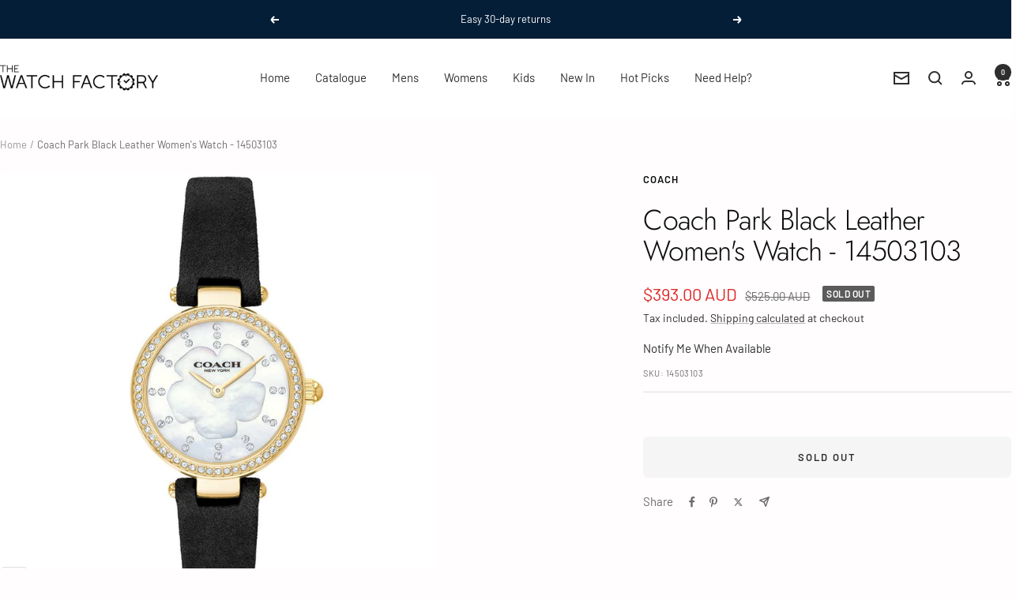

--- FILE ---
content_type: text/html; charset=utf-8
request_url: https://watchfactory.com.au/products/14503103
body_size: 44048
content:
<!doctype html><html class="no-js" lang="en" dir="ltr">
  <head>
    <!-- Global site tag (gtag.js) - Google Analytics -->
    <script async src="https://www.googletagmanager.com/gtag/js?id=G-NXVNBGTFSC"></script>
    <script>
      window.dataLayer = window.dataLayer || [];
      function gtag(){dataLayer.push(arguments);}
      gtag('js', new Date());

      gtag('config', 'G-NXVNBGTFSC');
    </script>
    <!-- Ended Tag for Google -->


    <meta charset="utf-8">
    <meta name="viewport" content="width=device-width, initial-scale=1.0, height=device-height, minimum-scale=1.0, maximum-scale=1.0">
    <meta name="theme-color" content="#ffffff">

    <title>Coach Park Black Leather Women&#39;s Watch - 14503103</title><meta name="description" content="In Stock | Buy Coach Watches online from The Watch Factory Australia with Free Express Delivery in Australia on orders over $100 &amp; 30 Day Returns | Shop Coach Watches for Men &amp; Women &amp; Get 5% Off your First Order | New Genuine Watches in Original Packaging | Checkout with Afterpay or Zip!"><link rel="canonical" href="https://watchfactory.com.au/products/14503103"><link rel="shortcut icon" href="//watchfactory.com.au/cdn/shop/files/Favicon_96x96_White.png?v=1757039044&width=96" type="image/png"><link rel="preconnect" href="https://cdn.shopify.com">
    <link rel="dns-prefetch" href="https://productreviews.shopifycdn.com">
    <link rel="dns-prefetch" href="https://www.google-analytics.com"><link rel="preconnect" href="https://fonts.shopifycdn.com" crossorigin><link rel="preload" as="style" href="//watchfactory.com.au/cdn/shop/t/129/assets/theme.css?v=63478811914582994961757891108">
    <link rel="preload" as="script" href="//watchfactory.com.au/cdn/shop/t/129/assets/vendor.js?v=32643890569905814191757891108">
    <link rel="preload" as="script" href="//watchfactory.com.au/cdn/shop/t/129/assets/theme.js?v=13336148083894211201757891108"><link rel="preload" as="fetch" href="/products/14503103.js" crossorigin><link rel="preload" as="script" href="//watchfactory.com.au/cdn/shop/t/129/assets/flickity.js?v=176646718982628074891757891108"><meta property="og:type" content="product">
  <meta property="og:title" content="Coach Park Black Leather Women&#39;s Watch - 14503103">
  <meta property="product:price:amount" content="393.00">
  <meta property="product:price:currency" content="AUD">
  <meta property="product:availability" content="out of stock"><meta property="og:image" content="http://watchfactory.com.au/cdn/shop/products/14503103-3.jpg?v=1539739443&width=1024">
  <meta property="og:image:secure_url" content="https://watchfactory.com.au/cdn/shop/products/14503103-3.jpg?v=1539739443&width=1024">
  <meta property="og:image:width" content="1000">
  <meta property="og:image:height" content="1000"><meta property="og:description" content="In Stock | Buy Coach Watches online from The Watch Factory Australia with Free Express Delivery in Australia on orders over $100 &amp; 30 Day Returns | Shop Coach Watches for Men &amp; Women &amp; Get 5% Off your First Order | New Genuine Watches in Original Packaging | Checkout with Afterpay or Zip!"><meta property="og:url" content="https://watchfactory.com.au/products/14503103">
<meta property="og:site_name" content="The Watch Factory Australia"><meta name="twitter:card" content="summary"><meta name="twitter:title" content="Coach Park Black Leather Women&#39;s Watch - 14503103">
  <meta name="twitter:description" content="Named for the glamorous New York City street, the Ladies Park watch from Coach is a delicate, day-to-night style detailed with shimmering crystals. It’s designed with a 26mm gold plated case, mother of pearl face that features a subtle Tea Rose cutout and finished with a black slender suede strap
SKU: 14503103 Movement Type: Quartz Crystal: Hardened Mineral Clasp: Tongue buckle Band Width: 6.50mm Strap Material Black Leather Case Material: Ionic Thin Gold 1 Stainless Steel With Crystal Case Thickness: 7.05mm Case Diameter: 26.00mm Water Resistance: 3 ATM"><meta name="twitter:image" content="https://watchfactory.com.au/cdn/shop/products/14503103-3.jpg?v=1539739443&width=1200">
  <meta name="twitter:image:alt" content="Coach Park Black Leather Women&#39;s Watch - 14503103">
    <script type="application/ld+json">{"@context":"http:\/\/schema.org\/","@id":"\/products\/14503103#product","@type":"Product","brand":{"@type":"Brand","name":"Coach"},"category":"Watches","description":"Named for the glamorous New York City street, the Ladies Park watch from Coach is a delicate, day-to-night style detailed with shimmering crystals. It’s designed with a 26mm gold plated case, mother of pearl face that features a subtle Tea Rose cutout and finished with a black slender suede strap\nSKU: 14503103 Movement Type: Quartz Crystal: Hardened Mineral Clasp: Tongue buckle Band Width: 6.50mm Strap Material Black Leather Case Material: Ionic Thin Gold 1 Stainless Steel With Crystal Case Thickness: 7.05mm Case Diameter: 26.00mm Water Resistance: 3 ATM","gtin":"885997279291","image":"https:\/\/watchfactory.com.au\/cdn\/shop\/products\/14503103-3.jpg?v=1539739443\u0026width=1920","name":"Coach Park Black Leather Women's Watch - 14503103","offers":{"@id":"\/products\/14503103?variant=13052521283666#offer","@type":"Offer","availability":"http:\/\/schema.org\/OutOfStock","price":"393.00","priceCurrency":"AUD","url":"https:\/\/watchfactory.com.au\/products\/14503103?variant=13052521283666"},"sku":"14503103","url":"https:\/\/watchfactory.com.au\/products\/14503103"}</script><script type="application/ld+json">
  {
    "@context": "https://schema.org",
    "@type": "BreadcrumbList",
    "itemListElement": [{
        "@type": "ListItem",
        "position": 1,
        "name": "Home",
        "item": "https://watchfactory.com.au"
      },{
            "@type": "ListItem",
            "position": 2,
            "name": "Coach Park Black Leather Women's Watch - 14503103",
            "item": "https://watchfactory.com.au/products/14503103"
          }]
  }
</script>
    <link rel="preload" href="//watchfactory.com.au/cdn/fonts/jost/jost_n3.a5df7448b5b8c9a76542f085341dff794ff2a59d.woff2" as="font" type="font/woff2" crossorigin><link rel="preload" href="//watchfactory.com.au/cdn/fonts/barlow/barlow_n4.038c60d7ea9ddb238b2f64ba6f463ba6c0b5e5ad.woff2" as="font" type="font/woff2" crossorigin><style>
  /* Typography (heading) */
  @font-face {
  font-family: Jost;
  font-weight: 300;
  font-style: normal;
  font-display: swap;
  src: url("//watchfactory.com.au/cdn/fonts/jost/jost_n3.a5df7448b5b8c9a76542f085341dff794ff2a59d.woff2") format("woff2"),
       url("//watchfactory.com.au/cdn/fonts/jost/jost_n3.882941f5a26d0660f7dd135c08afc57fc6939a07.woff") format("woff");
}

@font-face {
  font-family: Jost;
  font-weight: 300;
  font-style: italic;
  font-display: swap;
  src: url("//watchfactory.com.au/cdn/fonts/jost/jost_i3.8d4e97d98751190bb5824cdb405ec5b0049a74c0.woff2") format("woff2"),
       url("//watchfactory.com.au/cdn/fonts/jost/jost_i3.1b7a65a16099fd3de6fdf1255c696902ed952195.woff") format("woff");
}

/* Typography (body) */
  @font-face {
  font-family: Barlow;
  font-weight: 400;
  font-style: normal;
  font-display: swap;
  src: url("//watchfactory.com.au/cdn/fonts/barlow/barlow_n4.038c60d7ea9ddb238b2f64ba6f463ba6c0b5e5ad.woff2") format("woff2"),
       url("//watchfactory.com.au/cdn/fonts/barlow/barlow_n4.074a9f2b990b38aec7d56c68211821e455b6d075.woff") format("woff");
}

@font-face {
  font-family: Barlow;
  font-weight: 400;
  font-style: italic;
  font-display: swap;
  src: url("//watchfactory.com.au/cdn/fonts/barlow/barlow_i4.8c59b6445f83f078b3520bad98b24d859431b377.woff2") format("woff2"),
       url("//watchfactory.com.au/cdn/fonts/barlow/barlow_i4.bf7e6d69237bd02188410034976892368fd014c0.woff") format("woff");
}

@font-face {
  font-family: Barlow;
  font-weight: 600;
  font-style: normal;
  font-display: swap;
  src: url("//watchfactory.com.au/cdn/fonts/barlow/barlow_n6.329f582a81f63f125e63c20a5a80ae9477df68e1.woff2") format("woff2"),
       url("//watchfactory.com.au/cdn/fonts/barlow/barlow_n6.0163402e36247bcb8b02716880d0b39568412e9e.woff") format("woff");
}

@font-face {
  font-family: Barlow;
  font-weight: 600;
  font-style: italic;
  font-display: swap;
  src: url("//watchfactory.com.au/cdn/fonts/barlow/barlow_i6.5a22bd20fb27bad4d7674cc6e666fb9c77d813bb.woff2") format("woff2"),
       url("//watchfactory.com.au/cdn/fonts/barlow/barlow_i6.1c8787fcb59f3add01a87f21b38c7ef797e3b3a1.woff") format("woff");
}

:root {--heading-color: 13, 13, 13;
    --text-color: 46, 46, 46;
    --background: 255, 253, 253;
    --secondary-background: 245, 245, 245;
    --border-color: 224, 222, 222;
    --border-color-darker: 171, 170, 170;
    --success-color: 60, 110, 113;
    --success-background: 216, 224, 225;
    --error-color: 222, 42, 42;
    --error-background: 253, 238, 238;
    --primary-button-background: 5, 30, 56;
    --primary-button-text-color: 255, 255, 255;
    --secondary-button-background: 223, 223, 223;
    --secondary-button-text-color: 46, 46, 46;
    --product-star-rating: 246, 164, 41;
    --product-on-sale-accent: 222, 43, 43;
    --product-sold-out-accent: 91, 91, 91;
    --product-custom-label-background: 5, 30, 56;
    --product-custom-label-text-color: 255, 255, 255;
    --product-custom-label-2-background: 46, 158, 123;
    --product-custom-label-2-text-color: 255, 255, 255;
    --product-low-stock-text-color: 222, 43, 43;
    --product-in-stock-text-color: 46, 158, 123;
    --loading-bar-background: 46, 46, 46;

    /* We duplicate some "base" colors as root colors, which is useful to use on drawer elements or popover without. Those should not be overridden to avoid issues */
    --root-heading-color: 13, 13, 13;
    --root-text-color: 46, 46, 46;
    --root-background: 255, 253, 253;
    --root-border-color: 224, 222, 222;
    --root-primary-button-background: 5, 30, 56;
    --root-primary-button-text-color: 255, 255, 255;

    --base-font-size: 15px;
    --heading-font-family: Jost, sans-serif;
    --heading-font-weight: 300;
    --heading-font-style: normal;
    --heading-text-transform: normal;
    --text-font-family: Barlow, sans-serif;
    --text-font-weight: 400;
    --text-font-style: normal;
    --text-font-bold-weight: 600;

    /* Typography (font size) */
    --heading-xxsmall-font-size: 11px;
    --heading-xsmall-font-size: 11px;
    --heading-small-font-size: 12px;
    --heading-large-font-size: 36px;
    --heading-h1-font-size: 36px;
    --heading-h2-font-size: 30px;
    --heading-h3-font-size: 26px;
    --heading-h4-font-size: 24px;
    --heading-h5-font-size: 20px;
    --heading-h6-font-size: 16px;

    /* Control the look and feel of the theme by changing radius of various elements */
    --button-border-radius: 6px;
    --block-border-radius: 8px;
    --block-border-radius-reduced: 4px;
    --color-swatch-border-radius: 0px;

    /* Button size */
    --button-height: 48px;
    --button-small-height: 40px;

    /* Form related */
    --form-input-field-height: 48px;
    --form-input-gap: 16px;
    --form-submit-margin: 24px;

    /* Product listing related variables */
    --product-list-block-spacing: 32px;

    /* Video related */
    --play-button-background: 255, 253, 253;
    --play-button-arrow: 46, 46, 46;

    /* RTL support */
    --transform-logical-flip: 1;
    --transform-origin-start: left;
    --transform-origin-end: right;

    /* Other */
    --zoom-cursor-svg-url: url(//watchfactory.com.au/cdn/shop/t/129/assets/zoom-cursor.svg?v=43013454639821210731757891108);
    --arrow-right-svg-url: url(//watchfactory.com.au/cdn/shop/t/129/assets/arrow-right.svg?v=60870638587498665381757891108);
    --arrow-left-svg-url: url(//watchfactory.com.au/cdn/shop/t/129/assets/arrow-left.svg?v=39431327866290484971757891108);

    /* Some useful variables that we can reuse in our CSS. Some explanation are needed for some of them:
       - container-max-width-minus-gutters: represents the container max width without the edge gutters
       - container-outer-width: considering the screen width, represent all the space outside the container
       - container-outer-margin: same as container-outer-width but get set to 0 inside a container
       - container-inner-width: the effective space inside the container (minus gutters)
       - grid-column-width: represents the width of a single column of the grid
       - vertical-breather: this is a variable that defines the global "spacing" between sections, and inside the section
                            to create some "breath" and minimum spacing
     */
    --container-max-width: 1600px;
    --container-gutter: 24px;
    --container-max-width-minus-gutters: calc(var(--container-max-width) - (var(--container-gutter)) * 2);
    --container-outer-width: max(calc((100vw - var(--container-max-width-minus-gutters)) / 2), var(--container-gutter));
    --container-outer-margin: var(--container-outer-width);
    --container-inner-width: calc(100vw - var(--container-outer-width) * 2);

    --grid-column-count: 10;
    --grid-gap: 24px;
    --grid-column-width: calc((100vw - var(--container-outer-width) * 2 - var(--grid-gap) * (var(--grid-column-count) - 1)) / var(--grid-column-count));

    --vertical-breather: 28px;
    --vertical-breather-tight: 28px;

    /* Shopify related variables */
    --payment-terms-background-color: #fffdfd;
  }

  @media screen and (min-width: 741px) {
    :root {
      --container-gutter: 40px;
      --grid-column-count: 20;
      --vertical-breather: 40px;
      --vertical-breather-tight: 40px;

      /* Typography (font size) */
      --heading-xsmall-font-size: 12px;
      --heading-small-font-size: 13px;
      --heading-large-font-size: 52px;
      --heading-h1-font-size: 48px;
      --heading-h2-font-size: 38px;
      --heading-h3-font-size: 32px;
      --heading-h4-font-size: 24px;
      --heading-h5-font-size: 20px;
      --heading-h6-font-size: 18px;

      /* Form related */
      --form-input-field-height: 52px;
      --form-submit-margin: 32px;

      /* Button size */
      --button-height: 52px;
      --button-small-height: 44px;
    }
  }

  @media screen and (min-width: 1200px) {
    :root {
      --vertical-breather: 48px;
      --vertical-breather-tight: 48px;
      --product-list-block-spacing: 48px;

      /* Typography */
      --heading-large-font-size: 64px;
      --heading-h1-font-size: 56px;
      --heading-h2-font-size: 48px;
      --heading-h3-font-size: 36px;
      --heading-h4-font-size: 30px;
      --heading-h5-font-size: 24px;
      --heading-h6-font-size: 18px;
    }
  }

  @media screen and (min-width: 1600px) {
    :root {
      --vertical-breather: 48px;
      --vertical-breather-tight: 48px;
    }
  }
</style>
    <script>
  // This allows to expose several variables to the global scope, to be used in scripts
  window.themeVariables = {
    settings: {
      direction: "ltr",
      pageType: "product",
      cartCount: 0,
      moneyFormat: "${{amount}}",
      moneyWithCurrencyFormat: "${{amount}} AUD",
      showVendor: false,
      discountMode: "saving",
      currencyCodeEnabled: true,
      cartType: "drawer",
      cartCurrency: "AUD",
      mobileZoomFactor: 2.5
    },

    routes: {
      host: "watchfactory.com.au",
      rootUrl: "\/",
      rootUrlWithoutSlash: '',
      cartUrl: "\/cart",
      cartAddUrl: "\/cart\/add",
      cartChangeUrl: "\/cart\/change",
      searchUrl: "\/search",
      predictiveSearchUrl: "\/search\/suggest",
      productRecommendationsUrl: "\/recommendations\/products"
    },

    strings: {
      accessibilityDelete: "Delete",
      accessibilityClose: "Close",
      collectionSoldOut: "Sold out",
      collectionDiscount: "Save @savings@",
      productSalePrice: "Sale price",
      productRegularPrice: "Regular price",
      productFormUnavailable: "Unavailable",
      productFormSoldOut: "Sold out",
      productFormPreOrder: "Pre-order",
      productFormAddToCart: "Add to cart",
      searchNoResults: "No results could be found.",
      searchNewSearch: "New search",
      searchProducts: "Products",
      searchArticles: "Journal",
      searchPages: "Pages",
      searchCollections: "Collections",
      cartViewCart: "View cart",
      cartItemAdded: "Item added to your cart!",
      cartItemAddedShort: "Added to your cart!",
      cartAddOrderNote: "Add order note",
      cartEditOrderNote: "Edit order note",
      shippingEstimatorNoResults: "Sorry, we do not ship to your address.",
      shippingEstimatorOneResult: "There is one shipping rate for your address:",
      shippingEstimatorMultipleResults: "There are several shipping rates for your address:",
      shippingEstimatorError: "One or more error occurred while retrieving shipping rates:"
    },

    libs: {
      flickity: "\/\/watchfactory.com.au\/cdn\/shop\/t\/129\/assets\/flickity.js?v=176646718982628074891757891108",
      photoswipe: "\/\/watchfactory.com.au\/cdn\/shop\/t\/129\/assets\/photoswipe.js?v=132268647426145925301757891108",
      qrCode: "\/\/watchfactory.com.au\/cdn\/shopifycloud\/storefront\/assets\/themes_support\/vendor\/qrcode-3f2b403b.js"
    },

    breakpoints: {
      phone: 'screen and (max-width: 740px)',
      tablet: 'screen and (min-width: 741px) and (max-width: 999px)',
      tabletAndUp: 'screen and (min-width: 741px)',
      pocket: 'screen and (max-width: 999px)',
      lap: 'screen and (min-width: 1000px) and (max-width: 1199px)',
      lapAndUp: 'screen and (min-width: 1000px)',
      desktop: 'screen and (min-width: 1200px)',
      wide: 'screen and (min-width: 1400px)'
    }
  };

  window.addEventListener('pageshow', async () => {
    const cartContent = await (await fetch(`${window.themeVariables.routes.cartUrl}.js`, {cache: 'reload'})).json();
    document.documentElement.dispatchEvent(new CustomEvent('cart:refresh', {detail: {cart: cartContent}}));
  });

  if ('noModule' in HTMLScriptElement.prototype) {
    // Old browsers (like IE) that does not support module will be considered as if not executing JS at all
    document.documentElement.className = document.documentElement.className.replace('no-js', 'js');

    requestAnimationFrame(() => {
      const viewportHeight = (window.visualViewport ? window.visualViewport.height : document.documentElement.clientHeight);
      document.documentElement.style.setProperty('--window-height',viewportHeight + 'px');
    });
  }// We save the product ID in local storage to be eventually used for recently viewed section
    try {
      const items = JSON.parse(localStorage.getItem('theme:recently-viewed-products') || '[]');

      // We check if the current product already exists, and if it does not, we add it at the start
      if (!items.includes(1511817936978)) {
        items.unshift(1511817936978);
      }

      localStorage.setItem('theme:recently-viewed-products', JSON.stringify(items.slice(0, 20)));
    } catch (e) {
      // Safari in private mode does not allow setting item, we silently fail
    }</script>

    <link rel="stylesheet" href="//watchfactory.com.au/cdn/shop/t/129/assets/theme.css?v=63478811914582994961757891108">

    <script src="//watchfactory.com.au/cdn/shop/t/129/assets/vendor.js?v=32643890569905814191757891108" defer></script>
    <script src="//watchfactory.com.au/cdn/shop/t/129/assets/theme.js?v=13336148083894211201757891108" defer></script>
    <script src="//watchfactory.com.au/cdn/shop/t/129/assets/custom.js?v=167639537848865775061757891108" defer></script>

    <script>window.performance && window.performance.mark && window.performance.mark('shopify.content_for_header.start');</script><meta name="facebook-domain-verification" content="jvy5wsl4o2oxdu0g7jbnn4e2v7eltc">
<meta name="facebook-domain-verification" content="noc61cxtwhjv7o22x14c0hyfr0vsjw">
<meta name="google-site-verification" content="J--NJXdtDC6BiFFA7ApfXxQvJOUuoL6hx8dNWhA5yBI">
<meta id="shopify-digital-wallet" name="shopify-digital-wallet" content="/19029663/digital_wallets/dialog">
<meta name="shopify-checkout-api-token" content="a3af6b42d0fbd52b33961322fbed11e6">
<meta id="in-context-paypal-metadata" data-shop-id="19029663" data-venmo-supported="false" data-environment="production" data-locale="en_US" data-paypal-v4="true" data-currency="AUD">
<link rel="alternate" type="application/json+oembed" href="https://watchfactory.com.au/products/14503103.oembed">
<script async="async" src="/checkouts/internal/preloads.js?locale=en-AU"></script>
<link rel="preconnect" href="https://shop.app" crossorigin="anonymous">
<script async="async" src="https://shop.app/checkouts/internal/preloads.js?locale=en-AU&shop_id=19029663" crossorigin="anonymous"></script>
<script id="apple-pay-shop-capabilities" type="application/json">{"shopId":19029663,"countryCode":"AU","currencyCode":"AUD","merchantCapabilities":["supports3DS"],"merchantId":"gid:\/\/shopify\/Shop\/19029663","merchantName":"The Watch Factory Australia","requiredBillingContactFields":["postalAddress","email","phone"],"requiredShippingContactFields":["postalAddress","email","phone"],"shippingType":"shipping","supportedNetworks":["visa","masterCard","amex","jcb"],"total":{"type":"pending","label":"The Watch Factory Australia","amount":"1.00"},"shopifyPaymentsEnabled":true,"supportsSubscriptions":true}</script>
<script id="shopify-features" type="application/json">{"accessToken":"a3af6b42d0fbd52b33961322fbed11e6","betas":["rich-media-storefront-analytics"],"domain":"watchfactory.com.au","predictiveSearch":true,"shopId":19029663,"locale":"en"}</script>
<script>var Shopify = Shopify || {};
Shopify.shop = "the-watch-stop-australia.myshopify.com";
Shopify.locale = "en";
Shopify.currency = {"active":"AUD","rate":"1.0"};
Shopify.country = "AU";
Shopify.theme = {"name":"Quartz Initial Coded GA4","id":128189104210,"schema_name":"Focal","schema_version":"12.7.1","theme_store_id":714,"role":"main"};
Shopify.theme.handle = "null";
Shopify.theme.style = {"id":null,"handle":null};
Shopify.cdnHost = "watchfactory.com.au/cdn";
Shopify.routes = Shopify.routes || {};
Shopify.routes.root = "/";</script>
<script type="module">!function(o){(o.Shopify=o.Shopify||{}).modules=!0}(window);</script>
<script>!function(o){function n(){var o=[];function n(){o.push(Array.prototype.slice.apply(arguments))}return n.q=o,n}var t=o.Shopify=o.Shopify||{};t.loadFeatures=n(),t.autoloadFeatures=n()}(window);</script>
<script>
  window.ShopifyPay = window.ShopifyPay || {};
  window.ShopifyPay.apiHost = "shop.app\/pay";
  window.ShopifyPay.redirectState = null;
</script>
<script id="shop-js-analytics" type="application/json">{"pageType":"product"}</script>
<script defer="defer" async type="module" src="//watchfactory.com.au/cdn/shopifycloud/shop-js/modules/v2/client.init-shop-cart-sync_BT-GjEfc.en.esm.js"></script>
<script defer="defer" async type="module" src="//watchfactory.com.au/cdn/shopifycloud/shop-js/modules/v2/chunk.common_D58fp_Oc.esm.js"></script>
<script defer="defer" async type="module" src="//watchfactory.com.au/cdn/shopifycloud/shop-js/modules/v2/chunk.modal_xMitdFEc.esm.js"></script>
<script type="module">
  await import("//watchfactory.com.au/cdn/shopifycloud/shop-js/modules/v2/client.init-shop-cart-sync_BT-GjEfc.en.esm.js");
await import("//watchfactory.com.au/cdn/shopifycloud/shop-js/modules/v2/chunk.common_D58fp_Oc.esm.js");
await import("//watchfactory.com.au/cdn/shopifycloud/shop-js/modules/v2/chunk.modal_xMitdFEc.esm.js");

  window.Shopify.SignInWithShop?.initShopCartSync?.({"fedCMEnabled":true,"windoidEnabled":true});

</script>
<script>
  window.Shopify = window.Shopify || {};
  if (!window.Shopify.featureAssets) window.Shopify.featureAssets = {};
  window.Shopify.featureAssets['shop-js'] = {"shop-cart-sync":["modules/v2/client.shop-cart-sync_DZOKe7Ll.en.esm.js","modules/v2/chunk.common_D58fp_Oc.esm.js","modules/v2/chunk.modal_xMitdFEc.esm.js"],"init-fed-cm":["modules/v2/client.init-fed-cm_B6oLuCjv.en.esm.js","modules/v2/chunk.common_D58fp_Oc.esm.js","modules/v2/chunk.modal_xMitdFEc.esm.js"],"shop-cash-offers":["modules/v2/client.shop-cash-offers_D2sdYoxE.en.esm.js","modules/v2/chunk.common_D58fp_Oc.esm.js","modules/v2/chunk.modal_xMitdFEc.esm.js"],"shop-login-button":["modules/v2/client.shop-login-button_QeVjl5Y3.en.esm.js","modules/v2/chunk.common_D58fp_Oc.esm.js","modules/v2/chunk.modal_xMitdFEc.esm.js"],"pay-button":["modules/v2/client.pay-button_DXTOsIq6.en.esm.js","modules/v2/chunk.common_D58fp_Oc.esm.js","modules/v2/chunk.modal_xMitdFEc.esm.js"],"shop-button":["modules/v2/client.shop-button_DQZHx9pm.en.esm.js","modules/v2/chunk.common_D58fp_Oc.esm.js","modules/v2/chunk.modal_xMitdFEc.esm.js"],"avatar":["modules/v2/client.avatar_BTnouDA3.en.esm.js"],"init-windoid":["modules/v2/client.init-windoid_CR1B-cfM.en.esm.js","modules/v2/chunk.common_D58fp_Oc.esm.js","modules/v2/chunk.modal_xMitdFEc.esm.js"],"init-shop-for-new-customer-accounts":["modules/v2/client.init-shop-for-new-customer-accounts_C_vY_xzh.en.esm.js","modules/v2/client.shop-login-button_QeVjl5Y3.en.esm.js","modules/v2/chunk.common_D58fp_Oc.esm.js","modules/v2/chunk.modal_xMitdFEc.esm.js"],"init-shop-email-lookup-coordinator":["modules/v2/client.init-shop-email-lookup-coordinator_BI7n9ZSv.en.esm.js","modules/v2/chunk.common_D58fp_Oc.esm.js","modules/v2/chunk.modal_xMitdFEc.esm.js"],"init-shop-cart-sync":["modules/v2/client.init-shop-cart-sync_BT-GjEfc.en.esm.js","modules/v2/chunk.common_D58fp_Oc.esm.js","modules/v2/chunk.modal_xMitdFEc.esm.js"],"shop-toast-manager":["modules/v2/client.shop-toast-manager_DiYdP3xc.en.esm.js","modules/v2/chunk.common_D58fp_Oc.esm.js","modules/v2/chunk.modal_xMitdFEc.esm.js"],"init-customer-accounts":["modules/v2/client.init-customer-accounts_D9ZNqS-Q.en.esm.js","modules/v2/client.shop-login-button_QeVjl5Y3.en.esm.js","modules/v2/chunk.common_D58fp_Oc.esm.js","modules/v2/chunk.modal_xMitdFEc.esm.js"],"init-customer-accounts-sign-up":["modules/v2/client.init-customer-accounts-sign-up_iGw4briv.en.esm.js","modules/v2/client.shop-login-button_QeVjl5Y3.en.esm.js","modules/v2/chunk.common_D58fp_Oc.esm.js","modules/v2/chunk.modal_xMitdFEc.esm.js"],"shop-follow-button":["modules/v2/client.shop-follow-button_CqMgW2wH.en.esm.js","modules/v2/chunk.common_D58fp_Oc.esm.js","modules/v2/chunk.modal_xMitdFEc.esm.js"],"checkout-modal":["modules/v2/client.checkout-modal_xHeaAweL.en.esm.js","modules/v2/chunk.common_D58fp_Oc.esm.js","modules/v2/chunk.modal_xMitdFEc.esm.js"],"shop-login":["modules/v2/client.shop-login_D91U-Q7h.en.esm.js","modules/v2/chunk.common_D58fp_Oc.esm.js","modules/v2/chunk.modal_xMitdFEc.esm.js"],"lead-capture":["modules/v2/client.lead-capture_BJmE1dJe.en.esm.js","modules/v2/chunk.common_D58fp_Oc.esm.js","modules/v2/chunk.modal_xMitdFEc.esm.js"],"payment-terms":["modules/v2/client.payment-terms_Ci9AEqFq.en.esm.js","modules/v2/chunk.common_D58fp_Oc.esm.js","modules/v2/chunk.modal_xMitdFEc.esm.js"]};
</script>
<script>(function() {
  var isLoaded = false;
  function asyncLoad() {
    if (isLoaded) return;
    isLoaded = true;
    var urls = ["https:\/\/ecommplugins-scripts.trustpilot.com\/v2.1\/js\/header.min.js?settings=eyJrZXkiOiJTb25JQ0hQUDlMSjR3TldpIiwicyI6InNrdSJ9\u0026v=2.5\u0026shop=the-watch-stop-australia.myshopify.com","https:\/\/ecommplugins-trustboxsettings.trustpilot.com\/the-watch-stop-australia.myshopify.com.js?settings=1677561705482\u0026shop=the-watch-stop-australia.myshopify.com","https:\/\/widget.trustpilot.com\/bootstrap\/v5\/tp.widget.sync.bootstrap.min.js?shop=the-watch-stop-australia.myshopify.com","https:\/\/cdn.recovermycart.com\/scripts\/keepcart\/CartJS.min.js?shop=the-watch-stop-australia.myshopify.com\u0026shop=the-watch-stop-australia.myshopify.com"];
    for (var i = 0; i < urls.length; i++) {
      var s = document.createElement('script');
      s.type = 'text/javascript';
      s.async = true;
      s.src = urls[i];
      var x = document.getElementsByTagName('script')[0];
      x.parentNode.insertBefore(s, x);
    }
  };
  if(window.attachEvent) {
    window.attachEvent('onload', asyncLoad);
  } else {
    window.addEventListener('load', asyncLoad, false);
  }
})();</script>
<script id="__st">var __st={"a":19029663,"offset":39600,"reqid":"174f3a5d-7d37-4d2b-b3f9-7530a18c1d23-1769080266","pageurl":"watchfactory.com.au\/products\/14503103","u":"2e5c9e622838","p":"product","rtyp":"product","rid":1511817936978};</script>
<script>window.ShopifyPaypalV4VisibilityTracking = true;</script>
<script id="captcha-bootstrap">!function(){'use strict';const t='contact',e='account',n='new_comment',o=[[t,t],['blogs',n],['comments',n],[t,'customer']],c=[[e,'customer_login'],[e,'guest_login'],[e,'recover_customer_password'],[e,'create_customer']],r=t=>t.map((([t,e])=>`form[action*='/${t}']:not([data-nocaptcha='true']) input[name='form_type'][value='${e}']`)).join(','),a=t=>()=>t?[...document.querySelectorAll(t)].map((t=>t.form)):[];function s(){const t=[...o],e=r(t);return a(e)}const i='password',u='form_key',d=['recaptcha-v3-token','g-recaptcha-response','h-captcha-response',i],f=()=>{try{return window.sessionStorage}catch{return}},m='__shopify_v',_=t=>t.elements[u];function p(t,e,n=!1){try{const o=window.sessionStorage,c=JSON.parse(o.getItem(e)),{data:r}=function(t){const{data:e,action:n}=t;return t[m]||n?{data:e,action:n}:{data:t,action:n}}(c);for(const[e,n]of Object.entries(r))t.elements[e]&&(t.elements[e].value=n);n&&o.removeItem(e)}catch(o){console.error('form repopulation failed',{error:o})}}const l='form_type',E='cptcha';function T(t){t.dataset[E]=!0}const w=window,h=w.document,L='Shopify',v='ce_forms',y='captcha';let A=!1;((t,e)=>{const n=(g='f06e6c50-85a8-45c8-87d0-21a2b65856fe',I='https://cdn.shopify.com/shopifycloud/storefront-forms-hcaptcha/ce_storefront_forms_captcha_hcaptcha.v1.5.2.iife.js',D={infoText:'Protected by hCaptcha',privacyText:'Privacy',termsText:'Terms'},(t,e,n)=>{const o=w[L][v],c=o.bindForm;if(c)return c(t,g,e,D).then(n);var r;o.q.push([[t,g,e,D],n]),r=I,A||(h.body.append(Object.assign(h.createElement('script'),{id:'captcha-provider',async:!0,src:r})),A=!0)});var g,I,D;w[L]=w[L]||{},w[L][v]=w[L][v]||{},w[L][v].q=[],w[L][y]=w[L][y]||{},w[L][y].protect=function(t,e){n(t,void 0,e),T(t)},Object.freeze(w[L][y]),function(t,e,n,w,h,L){const[v,y,A,g]=function(t,e,n){const i=e?o:[],u=t?c:[],d=[...i,...u],f=r(d),m=r(i),_=r(d.filter((([t,e])=>n.includes(e))));return[a(f),a(m),a(_),s()]}(w,h,L),I=t=>{const e=t.target;return e instanceof HTMLFormElement?e:e&&e.form},D=t=>v().includes(t);t.addEventListener('submit',(t=>{const e=I(t);if(!e)return;const n=D(e)&&!e.dataset.hcaptchaBound&&!e.dataset.recaptchaBound,o=_(e),c=g().includes(e)&&(!o||!o.value);(n||c)&&t.preventDefault(),c&&!n&&(function(t){try{if(!f())return;!function(t){const e=f();if(!e)return;const n=_(t);if(!n)return;const o=n.value;o&&e.removeItem(o)}(t);const e=Array.from(Array(32),(()=>Math.random().toString(36)[2])).join('');!function(t,e){_(t)||t.append(Object.assign(document.createElement('input'),{type:'hidden',name:u})),t.elements[u].value=e}(t,e),function(t,e){const n=f();if(!n)return;const o=[...t.querySelectorAll(`input[type='${i}']`)].map((({name:t})=>t)),c=[...d,...o],r={};for(const[a,s]of new FormData(t).entries())c.includes(a)||(r[a]=s);n.setItem(e,JSON.stringify({[m]:1,action:t.action,data:r}))}(t,e)}catch(e){console.error('failed to persist form',e)}}(e),e.submit())}));const S=(t,e)=>{t&&!t.dataset[E]&&(n(t,e.some((e=>e===t))),T(t))};for(const o of['focusin','change'])t.addEventListener(o,(t=>{const e=I(t);D(e)&&S(e,y())}));const B=e.get('form_key'),M=e.get(l),P=B&&M;t.addEventListener('DOMContentLoaded',(()=>{const t=y();if(P)for(const e of t)e.elements[l].value===M&&p(e,B);[...new Set([...A(),...v().filter((t=>'true'===t.dataset.shopifyCaptcha))])].forEach((e=>S(e,t)))}))}(h,new URLSearchParams(w.location.search),n,t,e,['guest_login'])})(!0,!0)}();</script>
<script integrity="sha256-4kQ18oKyAcykRKYeNunJcIwy7WH5gtpwJnB7kiuLZ1E=" data-source-attribution="shopify.loadfeatures" defer="defer" src="//watchfactory.com.au/cdn/shopifycloud/storefront/assets/storefront/load_feature-a0a9edcb.js" crossorigin="anonymous"></script>
<script crossorigin="anonymous" defer="defer" src="//watchfactory.com.au/cdn/shopifycloud/storefront/assets/shopify_pay/storefront-65b4c6d7.js?v=20250812"></script>
<script data-source-attribution="shopify.dynamic_checkout.dynamic.init">var Shopify=Shopify||{};Shopify.PaymentButton=Shopify.PaymentButton||{isStorefrontPortableWallets:!0,init:function(){window.Shopify.PaymentButton.init=function(){};var t=document.createElement("script");t.src="https://watchfactory.com.au/cdn/shopifycloud/portable-wallets/latest/portable-wallets.en.js",t.type="module",document.head.appendChild(t)}};
</script>
<script data-source-attribution="shopify.dynamic_checkout.buyer_consent">
  function portableWalletsHideBuyerConsent(e){var t=document.getElementById("shopify-buyer-consent"),n=document.getElementById("shopify-subscription-policy-button");t&&n&&(t.classList.add("hidden"),t.setAttribute("aria-hidden","true"),n.removeEventListener("click",e))}function portableWalletsShowBuyerConsent(e){var t=document.getElementById("shopify-buyer-consent"),n=document.getElementById("shopify-subscription-policy-button");t&&n&&(t.classList.remove("hidden"),t.removeAttribute("aria-hidden"),n.addEventListener("click",e))}window.Shopify?.PaymentButton&&(window.Shopify.PaymentButton.hideBuyerConsent=portableWalletsHideBuyerConsent,window.Shopify.PaymentButton.showBuyerConsent=portableWalletsShowBuyerConsent);
</script>
<script>
  function portableWalletsCleanup(e){e&&e.src&&console.error("Failed to load portable wallets script "+e.src);var t=document.querySelectorAll("shopify-accelerated-checkout .shopify-payment-button__skeleton, shopify-accelerated-checkout-cart .wallet-cart-button__skeleton"),e=document.getElementById("shopify-buyer-consent");for(let e=0;e<t.length;e++)t[e].remove();e&&e.remove()}function portableWalletsNotLoadedAsModule(e){e instanceof ErrorEvent&&"string"==typeof e.message&&e.message.includes("import.meta")&&"string"==typeof e.filename&&e.filename.includes("portable-wallets")&&(window.removeEventListener("error",portableWalletsNotLoadedAsModule),window.Shopify.PaymentButton.failedToLoad=e,"loading"===document.readyState?document.addEventListener("DOMContentLoaded",window.Shopify.PaymentButton.init):window.Shopify.PaymentButton.init())}window.addEventListener("error",portableWalletsNotLoadedAsModule);
</script>

<script type="module" src="https://watchfactory.com.au/cdn/shopifycloud/portable-wallets/latest/portable-wallets.en.js" onError="portableWalletsCleanup(this)" crossorigin="anonymous"></script>
<script nomodule>
  document.addEventListener("DOMContentLoaded", portableWalletsCleanup);
</script>

<link id="shopify-accelerated-checkout-styles" rel="stylesheet" media="screen" href="https://watchfactory.com.au/cdn/shopifycloud/portable-wallets/latest/accelerated-checkout-backwards-compat.css" crossorigin="anonymous">
<style id="shopify-accelerated-checkout-cart">
        #shopify-buyer-consent {
  margin-top: 1em;
  display: inline-block;
  width: 100%;
}

#shopify-buyer-consent.hidden {
  display: none;
}

#shopify-subscription-policy-button {
  background: none;
  border: none;
  padding: 0;
  text-decoration: underline;
  font-size: inherit;
  cursor: pointer;
}

#shopify-subscription-policy-button::before {
  box-shadow: none;
}

      </style>

<script>window.performance && window.performance.mark && window.performance.mark('shopify.content_for_header.end');</script>
  <!-- BEGIN app block: shopify://apps/klaviyo-email-marketing-sms/blocks/klaviyo-onsite-embed/2632fe16-c075-4321-a88b-50b567f42507 -->












  <script async src="https://static.klaviyo.com/onsite/js/UvKy5X/klaviyo.js?company_id=UvKy5X"></script>
  <script>!function(){if(!window.klaviyo){window._klOnsite=window._klOnsite||[];try{window.klaviyo=new Proxy({},{get:function(n,i){return"push"===i?function(){var n;(n=window._klOnsite).push.apply(n,arguments)}:function(){for(var n=arguments.length,o=new Array(n),w=0;w<n;w++)o[w]=arguments[w];var t="function"==typeof o[o.length-1]?o.pop():void 0,e=new Promise((function(n){window._klOnsite.push([i].concat(o,[function(i){t&&t(i),n(i)}]))}));return e}}})}catch(n){window.klaviyo=window.klaviyo||[],window.klaviyo.push=function(){var n;(n=window._klOnsite).push.apply(n,arguments)}}}}();</script>

  
    <script id="viewed_product">
      if (item == null) {
        var _learnq = _learnq || [];

        var MetafieldReviews = null
        var MetafieldYotpoRating = null
        var MetafieldYotpoCount = null
        var MetafieldLooxRating = null
        var MetafieldLooxCount = null
        var okendoProduct = null
        var okendoProductReviewCount = null
        var okendoProductReviewAverageValue = null
        try {
          // The following fields are used for Customer Hub recently viewed in order to add reviews.
          // This information is not part of __kla_viewed. Instead, it is part of __kla_viewed_reviewed_items
          MetafieldReviews = {};
          MetafieldYotpoRating = null
          MetafieldYotpoCount = null
          MetafieldLooxRating = null
          MetafieldLooxCount = null

          okendoProduct = null
          // If the okendo metafield is not legacy, it will error, which then requires the new json formatted data
          if (okendoProduct && 'error' in okendoProduct) {
            okendoProduct = null
          }
          okendoProductReviewCount = okendoProduct ? okendoProduct.reviewCount : null
          okendoProductReviewAverageValue = okendoProduct ? okendoProduct.reviewAverageValue : null
        } catch (error) {
          console.error('Error in Klaviyo onsite reviews tracking:', error);
        }

        var item = {
          Name: "Coach Park Black Leather Women's Watch - 14503103",
          ProductID: 1511817936978,
          Categories: ["No Inventory Stocks"],
          ImageURL: "https://watchfactory.com.au/cdn/shop/products/14503103-3_grande.jpg?v=1539739443",
          URL: "https://watchfactory.com.au/products/14503103",
          Brand: "Coach",
          Price: "$393.00",
          Value: "393.00",
          CompareAtPrice: "$525.00"
        };
        _learnq.push(['track', 'Viewed Product', item]);
        _learnq.push(['trackViewedItem', {
          Title: item.Name,
          ItemId: item.ProductID,
          Categories: item.Categories,
          ImageUrl: item.ImageURL,
          Url: item.URL,
          Metadata: {
            Brand: item.Brand,
            Price: item.Price,
            Value: item.Value,
            CompareAtPrice: item.CompareAtPrice
          },
          metafields:{
            reviews: MetafieldReviews,
            yotpo:{
              rating: MetafieldYotpoRating,
              count: MetafieldYotpoCount,
            },
            loox:{
              rating: MetafieldLooxRating,
              count: MetafieldLooxCount,
            },
            okendo: {
              rating: okendoProductReviewAverageValue,
              count: okendoProductReviewCount,
            }
          }
        }]);
      }
    </script>
  




  <script>
    window.klaviyoReviewsProductDesignMode = false
  </script>







<!-- END app block --><link href="https://cdn.shopify.com/extensions/21278b5d-8962-4657-bb2f-ae69795e84c7/covet-instagram-feed-reviews-10/assets/covet-pics-app-block.css" rel="stylesheet" type="text/css" media="all">
<link href="https://monorail-edge.shopifysvc.com" rel="dns-prefetch">
<script>(function(){if ("sendBeacon" in navigator && "performance" in window) {try {var session_token_from_headers = performance.getEntriesByType('navigation')[0].serverTiming.find(x => x.name == '_s').description;} catch {var session_token_from_headers = undefined;}var session_cookie_matches = document.cookie.match(/_shopify_s=([^;]*)/);var session_token_from_cookie = session_cookie_matches && session_cookie_matches.length === 2 ? session_cookie_matches[1] : "";var session_token = session_token_from_headers || session_token_from_cookie || "";function handle_abandonment_event(e) {var entries = performance.getEntries().filter(function(entry) {return /monorail-edge.shopifysvc.com/.test(entry.name);});if (!window.abandonment_tracked && entries.length === 0) {window.abandonment_tracked = true;var currentMs = Date.now();var navigation_start = performance.timing.navigationStart;var payload = {shop_id: 19029663,url: window.location.href,navigation_start,duration: currentMs - navigation_start,session_token,page_type: "product"};window.navigator.sendBeacon("https://monorail-edge.shopifysvc.com/v1/produce", JSON.stringify({schema_id: "online_store_buyer_site_abandonment/1.1",payload: payload,metadata: {event_created_at_ms: currentMs,event_sent_at_ms: currentMs}}));}}window.addEventListener('pagehide', handle_abandonment_event);}}());</script>
<script id="web-pixels-manager-setup">(function e(e,d,r,n,o){if(void 0===o&&(o={}),!Boolean(null===(a=null===(i=window.Shopify)||void 0===i?void 0:i.analytics)||void 0===a?void 0:a.replayQueue)){var i,a;window.Shopify=window.Shopify||{};var t=window.Shopify;t.analytics=t.analytics||{};var s=t.analytics;s.replayQueue=[],s.publish=function(e,d,r){return s.replayQueue.push([e,d,r]),!0};try{self.performance.mark("wpm:start")}catch(e){}var l=function(){var e={modern:/Edge?\/(1{2}[4-9]|1[2-9]\d|[2-9]\d{2}|\d{4,})\.\d+(\.\d+|)|Firefox\/(1{2}[4-9]|1[2-9]\d|[2-9]\d{2}|\d{4,})\.\d+(\.\d+|)|Chrom(ium|e)\/(9{2}|\d{3,})\.\d+(\.\d+|)|(Maci|X1{2}).+ Version\/(15\.\d+|(1[6-9]|[2-9]\d|\d{3,})\.\d+)([,.]\d+|)( \(\w+\)|)( Mobile\/\w+|) Safari\/|Chrome.+OPR\/(9{2}|\d{3,})\.\d+\.\d+|(CPU[ +]OS|iPhone[ +]OS|CPU[ +]iPhone|CPU IPhone OS|CPU iPad OS)[ +]+(15[._]\d+|(1[6-9]|[2-9]\d|\d{3,})[._]\d+)([._]\d+|)|Android:?[ /-](13[3-9]|1[4-9]\d|[2-9]\d{2}|\d{4,})(\.\d+|)(\.\d+|)|Android.+Firefox\/(13[5-9]|1[4-9]\d|[2-9]\d{2}|\d{4,})\.\d+(\.\d+|)|Android.+Chrom(ium|e)\/(13[3-9]|1[4-9]\d|[2-9]\d{2}|\d{4,})\.\d+(\.\d+|)|SamsungBrowser\/([2-9]\d|\d{3,})\.\d+/,legacy:/Edge?\/(1[6-9]|[2-9]\d|\d{3,})\.\d+(\.\d+|)|Firefox\/(5[4-9]|[6-9]\d|\d{3,})\.\d+(\.\d+|)|Chrom(ium|e)\/(5[1-9]|[6-9]\d|\d{3,})\.\d+(\.\d+|)([\d.]+$|.*Safari\/(?![\d.]+ Edge\/[\d.]+$))|(Maci|X1{2}).+ Version\/(10\.\d+|(1[1-9]|[2-9]\d|\d{3,})\.\d+)([,.]\d+|)( \(\w+\)|)( Mobile\/\w+|) Safari\/|Chrome.+OPR\/(3[89]|[4-9]\d|\d{3,})\.\d+\.\d+|(CPU[ +]OS|iPhone[ +]OS|CPU[ +]iPhone|CPU IPhone OS|CPU iPad OS)[ +]+(10[._]\d+|(1[1-9]|[2-9]\d|\d{3,})[._]\d+)([._]\d+|)|Android:?[ /-](13[3-9]|1[4-9]\d|[2-9]\d{2}|\d{4,})(\.\d+|)(\.\d+|)|Mobile Safari.+OPR\/([89]\d|\d{3,})\.\d+\.\d+|Android.+Firefox\/(13[5-9]|1[4-9]\d|[2-9]\d{2}|\d{4,})\.\d+(\.\d+|)|Android.+Chrom(ium|e)\/(13[3-9]|1[4-9]\d|[2-9]\d{2}|\d{4,})\.\d+(\.\d+|)|Android.+(UC? ?Browser|UCWEB|U3)[ /]?(15\.([5-9]|\d{2,})|(1[6-9]|[2-9]\d|\d{3,})\.\d+)\.\d+|SamsungBrowser\/(5\.\d+|([6-9]|\d{2,})\.\d+)|Android.+MQ{2}Browser\/(14(\.(9|\d{2,})|)|(1[5-9]|[2-9]\d|\d{3,})(\.\d+|))(\.\d+|)|K[Aa][Ii]OS\/(3\.\d+|([4-9]|\d{2,})\.\d+)(\.\d+|)/},d=e.modern,r=e.legacy,n=navigator.userAgent;return n.match(d)?"modern":n.match(r)?"legacy":"unknown"}(),u="modern"===l?"modern":"legacy",c=(null!=n?n:{modern:"",legacy:""})[u],f=function(e){return[e.baseUrl,"/wpm","/b",e.hashVersion,"modern"===e.buildTarget?"m":"l",".js"].join("")}({baseUrl:d,hashVersion:r,buildTarget:u}),m=function(e){var d=e.version,r=e.bundleTarget,n=e.surface,o=e.pageUrl,i=e.monorailEndpoint;return{emit:function(e){var a=e.status,t=e.errorMsg,s=(new Date).getTime(),l=JSON.stringify({metadata:{event_sent_at_ms:s},events:[{schema_id:"web_pixels_manager_load/3.1",payload:{version:d,bundle_target:r,page_url:o,status:a,surface:n,error_msg:t},metadata:{event_created_at_ms:s}}]});if(!i)return console&&console.warn&&console.warn("[Web Pixels Manager] No Monorail endpoint provided, skipping logging."),!1;try{return self.navigator.sendBeacon.bind(self.navigator)(i,l)}catch(e){}var u=new XMLHttpRequest;try{return u.open("POST",i,!0),u.setRequestHeader("Content-Type","text/plain"),u.send(l),!0}catch(e){return console&&console.warn&&console.warn("[Web Pixels Manager] Got an unhandled error while logging to Monorail."),!1}}}}({version:r,bundleTarget:l,surface:e.surface,pageUrl:self.location.href,monorailEndpoint:e.monorailEndpoint});try{o.browserTarget=l,function(e){var d=e.src,r=e.async,n=void 0===r||r,o=e.onload,i=e.onerror,a=e.sri,t=e.scriptDataAttributes,s=void 0===t?{}:t,l=document.createElement("script"),u=document.querySelector("head"),c=document.querySelector("body");if(l.async=n,l.src=d,a&&(l.integrity=a,l.crossOrigin="anonymous"),s)for(var f in s)if(Object.prototype.hasOwnProperty.call(s,f))try{l.dataset[f]=s[f]}catch(e){}if(o&&l.addEventListener("load",o),i&&l.addEventListener("error",i),u)u.appendChild(l);else{if(!c)throw new Error("Did not find a head or body element to append the script");c.appendChild(l)}}({src:f,async:!0,onload:function(){if(!function(){var e,d;return Boolean(null===(d=null===(e=window.Shopify)||void 0===e?void 0:e.analytics)||void 0===d?void 0:d.initialized)}()){var d=window.webPixelsManager.init(e)||void 0;if(d){var r=window.Shopify.analytics;r.replayQueue.forEach((function(e){var r=e[0],n=e[1],o=e[2];d.publishCustomEvent(r,n,o)})),r.replayQueue=[],r.publish=d.publishCustomEvent,r.visitor=d.visitor,r.initialized=!0}}},onerror:function(){return m.emit({status:"failed",errorMsg:"".concat(f," has failed to load")})},sri:function(e){var d=/^sha384-[A-Za-z0-9+/=]+$/;return"string"==typeof e&&d.test(e)}(c)?c:"",scriptDataAttributes:o}),m.emit({status:"loading"})}catch(e){m.emit({status:"failed",errorMsg:(null==e?void 0:e.message)||"Unknown error"})}}})({shopId: 19029663,storefrontBaseUrl: "https://watchfactory.com.au",extensionsBaseUrl: "https://extensions.shopifycdn.com/cdn/shopifycloud/web-pixels-manager",monorailEndpoint: "https://monorail-edge.shopifysvc.com/unstable/produce_batch",surface: "storefront-renderer",enabledBetaFlags: ["2dca8a86"],webPixelsConfigList: [{"id":"713523282","configuration":"{\"accountID\":\"UvKy5X\",\"webPixelConfig\":\"eyJlbmFibGVBZGRlZFRvQ2FydEV2ZW50cyI6IHRydWV9\"}","eventPayloadVersion":"v1","runtimeContext":"STRICT","scriptVersion":"524f6c1ee37bacdca7657a665bdca589","type":"APP","apiClientId":123074,"privacyPurposes":["ANALYTICS","MARKETING"],"dataSharingAdjustments":{"protectedCustomerApprovalScopes":["read_customer_address","read_customer_email","read_customer_name","read_customer_personal_data","read_customer_phone"]}},{"id":"482803794","configuration":"{\"ti\":\"97180057\",\"endpoint\":\"https:\/\/bat.bing.com\/action\/0\"}","eventPayloadVersion":"v1","runtimeContext":"STRICT","scriptVersion":"5ee93563fe31b11d2d65e2f09a5229dc","type":"APP","apiClientId":2997493,"privacyPurposes":["ANALYTICS","MARKETING","SALE_OF_DATA"],"dataSharingAdjustments":{"protectedCustomerApprovalScopes":["read_customer_personal_data"]}},{"id":"314605650","configuration":"{\"config\":\"{\\\"google_tag_ids\\\":[\\\"G-NXVNBGTFSC\\\",\\\"AW-841391803\\\",\\\"GT-PHWWKHN\\\"],\\\"target_country\\\":\\\"AU\\\",\\\"gtag_events\\\":[{\\\"type\\\":\\\"begin_checkout\\\",\\\"action_label\\\":[\\\"G-NXVNBGTFSC\\\",\\\"AW-841391803\\\/02pBCPOfq4oBELu9mpED\\\"]},{\\\"type\\\":\\\"search\\\",\\\"action_label\\\":[\\\"G-NXVNBGTFSC\\\",\\\"AW-841391803\\\/k-5BCPafq4oBELu9mpED\\\"]},{\\\"type\\\":\\\"view_item\\\",\\\"action_label\\\":[\\\"G-NXVNBGTFSC\\\",\\\"AW-841391803\\\/mrSbCO2fq4oBELu9mpED\\\",\\\"MC-5Y474LQ533\\\"]},{\\\"type\\\":\\\"purchase\\\",\\\"action_label\\\":[\\\"G-NXVNBGTFSC\\\",\\\"AW-841391803\\\/kYpDCOqfq4oBELu9mpED\\\",\\\"MC-5Y474LQ533\\\"]},{\\\"type\\\":\\\"page_view\\\",\\\"action_label\\\":[\\\"G-NXVNBGTFSC\\\",\\\"AW-841391803\\\/CC4mCOefq4oBELu9mpED\\\",\\\"MC-5Y474LQ533\\\"]},{\\\"type\\\":\\\"add_payment_info\\\",\\\"action_label\\\":[\\\"G-NXVNBGTFSC\\\",\\\"AW-841391803\\\/EtN7CPmfq4oBELu9mpED\\\"]},{\\\"type\\\":\\\"add_to_cart\\\",\\\"action_label\\\":[\\\"G-NXVNBGTFSC\\\",\\\"AW-841391803\\\/V_hsCPCfq4oBELu9mpED\\\"]}],\\\"enable_monitoring_mode\\\":false}\"}","eventPayloadVersion":"v1","runtimeContext":"OPEN","scriptVersion":"b2a88bafab3e21179ed38636efcd8a93","type":"APP","apiClientId":1780363,"privacyPurposes":[],"dataSharingAdjustments":{"protectedCustomerApprovalScopes":["read_customer_address","read_customer_email","read_customer_name","read_customer_personal_data","read_customer_phone"]}},{"id":"142966866","configuration":"{\"pixel_id\":\"810752005785737\",\"pixel_type\":\"facebook_pixel\",\"metaapp_system_user_token\":\"-\"}","eventPayloadVersion":"v1","runtimeContext":"OPEN","scriptVersion":"ca16bc87fe92b6042fbaa3acc2fbdaa6","type":"APP","apiClientId":2329312,"privacyPurposes":["ANALYTICS","MARKETING","SALE_OF_DATA"],"dataSharingAdjustments":{"protectedCustomerApprovalScopes":["read_customer_address","read_customer_email","read_customer_name","read_customer_personal_data","read_customer_phone"]}},{"id":"30539858","eventPayloadVersion":"1","runtimeContext":"LAX","scriptVersion":"1","type":"CUSTOM","privacyPurposes":["ANALYTICS","MARKETING","SALE_OF_DATA"],"name":"Google Ads EC Purchase"},{"id":"97878098","eventPayloadVersion":"1","runtimeContext":"LAX","scriptVersion":"5","type":"CUSTOM","privacyPurposes":["ANALYTICS","MARKETING","SALE_OF_DATA"],"name":"Bings Purchase"},{"id":"shopify-app-pixel","configuration":"{}","eventPayloadVersion":"v1","runtimeContext":"STRICT","scriptVersion":"0450","apiClientId":"shopify-pixel","type":"APP","privacyPurposes":["ANALYTICS","MARKETING"]},{"id":"shopify-custom-pixel","eventPayloadVersion":"v1","runtimeContext":"LAX","scriptVersion":"0450","apiClientId":"shopify-pixel","type":"CUSTOM","privacyPurposes":["ANALYTICS","MARKETING"]}],isMerchantRequest: false,initData: {"shop":{"name":"The Watch Factory Australia","paymentSettings":{"currencyCode":"AUD"},"myshopifyDomain":"the-watch-stop-australia.myshopify.com","countryCode":"AU","storefrontUrl":"https:\/\/watchfactory.com.au"},"customer":null,"cart":null,"checkout":null,"productVariants":[{"price":{"amount":393.0,"currencyCode":"AUD"},"product":{"title":"Coach Park Black Leather Women's Watch - 14503103","vendor":"Coach","id":"1511817936978","untranslatedTitle":"Coach Park Black Leather Women's Watch - 14503103","url":"\/products\/14503103","type":"Watch"},"id":"13052521283666","image":{"src":"\/\/watchfactory.com.au\/cdn\/shop\/products\/14503103-3.jpg?v=1539739443"},"sku":"14503103","title":"Default Title","untranslatedTitle":"Default Title"}],"purchasingCompany":null},},"https://watchfactory.com.au/cdn","fcfee988w5aeb613cpc8e4bc33m6693e112",{"modern":"","legacy":""},{"shopId":"19029663","storefrontBaseUrl":"https:\/\/watchfactory.com.au","extensionBaseUrl":"https:\/\/extensions.shopifycdn.com\/cdn\/shopifycloud\/web-pixels-manager","surface":"storefront-renderer","enabledBetaFlags":"[\"2dca8a86\"]","isMerchantRequest":"false","hashVersion":"fcfee988w5aeb613cpc8e4bc33m6693e112","publish":"custom","events":"[[\"page_viewed\",{}],[\"product_viewed\",{\"productVariant\":{\"price\":{\"amount\":393.0,\"currencyCode\":\"AUD\"},\"product\":{\"title\":\"Coach Park Black Leather Women's Watch - 14503103\",\"vendor\":\"Coach\",\"id\":\"1511817936978\",\"untranslatedTitle\":\"Coach Park Black Leather Women's Watch - 14503103\",\"url\":\"\/products\/14503103\",\"type\":\"Watch\"},\"id\":\"13052521283666\",\"image\":{\"src\":\"\/\/watchfactory.com.au\/cdn\/shop\/products\/14503103-3.jpg?v=1539739443\"},\"sku\":\"14503103\",\"title\":\"Default Title\",\"untranslatedTitle\":\"Default Title\"}}]]"});</script><script>
  window.ShopifyAnalytics = window.ShopifyAnalytics || {};
  window.ShopifyAnalytics.meta = window.ShopifyAnalytics.meta || {};
  window.ShopifyAnalytics.meta.currency = 'AUD';
  var meta = {"product":{"id":1511817936978,"gid":"gid:\/\/shopify\/Product\/1511817936978","vendor":"Coach","type":"Watch","handle":"14503103","variants":[{"id":13052521283666,"price":39300,"name":"Coach Park Black Leather Women's Watch - 14503103","public_title":null,"sku":"14503103"}],"remote":false},"page":{"pageType":"product","resourceType":"product","resourceId":1511817936978,"requestId":"174f3a5d-7d37-4d2b-b3f9-7530a18c1d23-1769080266"}};
  for (var attr in meta) {
    window.ShopifyAnalytics.meta[attr] = meta[attr];
  }
</script>
<script class="analytics">
  (function () {
    var customDocumentWrite = function(content) {
      var jquery = null;

      if (window.jQuery) {
        jquery = window.jQuery;
      } else if (window.Checkout && window.Checkout.$) {
        jquery = window.Checkout.$;
      }

      if (jquery) {
        jquery('body').append(content);
      }
    };

    var hasLoggedConversion = function(token) {
      if (token) {
        return document.cookie.indexOf('loggedConversion=' + token) !== -1;
      }
      return false;
    }

    var setCookieIfConversion = function(token) {
      if (token) {
        var twoMonthsFromNow = new Date(Date.now());
        twoMonthsFromNow.setMonth(twoMonthsFromNow.getMonth() + 2);

        document.cookie = 'loggedConversion=' + token + '; expires=' + twoMonthsFromNow;
      }
    }

    var trekkie = window.ShopifyAnalytics.lib = window.trekkie = window.trekkie || [];
    if (trekkie.integrations) {
      return;
    }
    trekkie.methods = [
      'identify',
      'page',
      'ready',
      'track',
      'trackForm',
      'trackLink'
    ];
    trekkie.factory = function(method) {
      return function() {
        var args = Array.prototype.slice.call(arguments);
        args.unshift(method);
        trekkie.push(args);
        return trekkie;
      };
    };
    for (var i = 0; i < trekkie.methods.length; i++) {
      var key = trekkie.methods[i];
      trekkie[key] = trekkie.factory(key);
    }
    trekkie.load = function(config) {
      trekkie.config = config || {};
      trekkie.config.initialDocumentCookie = document.cookie;
      var first = document.getElementsByTagName('script')[0];
      var script = document.createElement('script');
      script.type = 'text/javascript';
      script.onerror = function(e) {
        var scriptFallback = document.createElement('script');
        scriptFallback.type = 'text/javascript';
        scriptFallback.onerror = function(error) {
                var Monorail = {
      produce: function produce(monorailDomain, schemaId, payload) {
        var currentMs = new Date().getTime();
        var event = {
          schema_id: schemaId,
          payload: payload,
          metadata: {
            event_created_at_ms: currentMs,
            event_sent_at_ms: currentMs
          }
        };
        return Monorail.sendRequest("https://" + monorailDomain + "/v1/produce", JSON.stringify(event));
      },
      sendRequest: function sendRequest(endpointUrl, payload) {
        // Try the sendBeacon API
        if (window && window.navigator && typeof window.navigator.sendBeacon === 'function' && typeof window.Blob === 'function' && !Monorail.isIos12()) {
          var blobData = new window.Blob([payload], {
            type: 'text/plain'
          });

          if (window.navigator.sendBeacon(endpointUrl, blobData)) {
            return true;
          } // sendBeacon was not successful

        } // XHR beacon

        var xhr = new XMLHttpRequest();

        try {
          xhr.open('POST', endpointUrl);
          xhr.setRequestHeader('Content-Type', 'text/plain');
          xhr.send(payload);
        } catch (e) {
          console.log(e);
        }

        return false;
      },
      isIos12: function isIos12() {
        return window.navigator.userAgent.lastIndexOf('iPhone; CPU iPhone OS 12_') !== -1 || window.navigator.userAgent.lastIndexOf('iPad; CPU OS 12_') !== -1;
      }
    };
    Monorail.produce('monorail-edge.shopifysvc.com',
      'trekkie_storefront_load_errors/1.1',
      {shop_id: 19029663,
      theme_id: 128189104210,
      app_name: "storefront",
      context_url: window.location.href,
      source_url: "//watchfactory.com.au/cdn/s/trekkie.storefront.1bbfab421998800ff09850b62e84b8915387986d.min.js"});

        };
        scriptFallback.async = true;
        scriptFallback.src = '//watchfactory.com.au/cdn/s/trekkie.storefront.1bbfab421998800ff09850b62e84b8915387986d.min.js';
        first.parentNode.insertBefore(scriptFallback, first);
      };
      script.async = true;
      script.src = '//watchfactory.com.au/cdn/s/trekkie.storefront.1bbfab421998800ff09850b62e84b8915387986d.min.js';
      first.parentNode.insertBefore(script, first);
    };
    trekkie.load(
      {"Trekkie":{"appName":"storefront","development":false,"defaultAttributes":{"shopId":19029663,"isMerchantRequest":null,"themeId":128189104210,"themeCityHash":"10976566550292692733","contentLanguage":"en","currency":"AUD","eventMetadataId":"137f4916-41eb-4c34-8a1b-e131d9c86255"},"isServerSideCookieWritingEnabled":true,"monorailRegion":"shop_domain","enabledBetaFlags":["65f19447"]},"Session Attribution":{},"S2S":{"facebookCapiEnabled":true,"source":"trekkie-storefront-renderer","apiClientId":580111}}
    );

    var loaded = false;
    trekkie.ready(function() {
      if (loaded) return;
      loaded = true;

      window.ShopifyAnalytics.lib = window.trekkie;

      var originalDocumentWrite = document.write;
      document.write = customDocumentWrite;
      try { window.ShopifyAnalytics.merchantGoogleAnalytics.call(this); } catch(error) {};
      document.write = originalDocumentWrite;

      window.ShopifyAnalytics.lib.page(null,{"pageType":"product","resourceType":"product","resourceId":1511817936978,"requestId":"174f3a5d-7d37-4d2b-b3f9-7530a18c1d23-1769080266","shopifyEmitted":true});

      var match = window.location.pathname.match(/checkouts\/(.+)\/(thank_you|post_purchase)/)
      var token = match? match[1]: undefined;
      if (!hasLoggedConversion(token)) {
        setCookieIfConversion(token);
        window.ShopifyAnalytics.lib.track("Viewed Product",{"currency":"AUD","variantId":13052521283666,"productId":1511817936978,"productGid":"gid:\/\/shopify\/Product\/1511817936978","name":"Coach Park Black Leather Women's Watch - 14503103","price":"393.00","sku":"14503103","brand":"Coach","variant":null,"category":"Watch","nonInteraction":true,"remote":false},undefined,undefined,{"shopifyEmitted":true});
      window.ShopifyAnalytics.lib.track("monorail:\/\/trekkie_storefront_viewed_product\/1.1",{"currency":"AUD","variantId":13052521283666,"productId":1511817936978,"productGid":"gid:\/\/shopify\/Product\/1511817936978","name":"Coach Park Black Leather Women's Watch - 14503103","price":"393.00","sku":"14503103","brand":"Coach","variant":null,"category":"Watch","nonInteraction":true,"remote":false,"referer":"https:\/\/watchfactory.com.au\/products\/14503103"});
      }
    });


        var eventsListenerScript = document.createElement('script');
        eventsListenerScript.async = true;
        eventsListenerScript.src = "//watchfactory.com.au/cdn/shopifycloud/storefront/assets/shop_events_listener-3da45d37.js";
        document.getElementsByTagName('head')[0].appendChild(eventsListenerScript);

})();</script>
  <script>
  if (!window.ga || (window.ga && typeof window.ga !== 'function')) {
    window.ga = function ga() {
      (window.ga.q = window.ga.q || []).push(arguments);
      if (window.Shopify && window.Shopify.analytics && typeof window.Shopify.analytics.publish === 'function') {
        window.Shopify.analytics.publish("ga_stub_called", {}, {sendTo: "google_osp_migration"});
      }
      console.error("Shopify's Google Analytics stub called with:", Array.from(arguments), "\nSee https://help.shopify.com/manual/promoting-marketing/pixels/pixel-migration#google for more information.");
    };
    if (window.Shopify && window.Shopify.analytics && typeof window.Shopify.analytics.publish === 'function') {
      window.Shopify.analytics.publish("ga_stub_initialized", {}, {sendTo: "google_osp_migration"});
    }
  }
</script>
<script
  defer
  src="https://watchfactory.com.au/cdn/shopifycloud/perf-kit/shopify-perf-kit-3.0.4.min.js"
  data-application="storefront-renderer"
  data-shop-id="19029663"
  data-render-region="gcp-us-central1"
  data-page-type="product"
  data-theme-instance-id="128189104210"
  data-theme-name="Focal"
  data-theme-version="12.7.1"
  data-monorail-region="shop_domain"
  data-resource-timing-sampling-rate="10"
  data-shs="true"
  data-shs-beacon="true"
  data-shs-export-with-fetch="true"
  data-shs-logs-sample-rate="1"
  data-shs-beacon-endpoint="https://watchfactory.com.au/api/collect"
></script>
</head><body class="no-focus-outline  features--image-zoom" data-instant-allow-query-string><svg class="visually-hidden">
      <linearGradient id="rating-star-gradient-half">
        <stop offset="50%" stop-color="rgb(var(--product-star-rating))" />
        <stop offset="50%" stop-color="rgb(var(--product-star-rating))" stop-opacity="0.4" />
      </linearGradient>
    </svg>

    <a href="#main" class="visually-hidden skip-to-content">Skip to content</a>
    <loading-bar class="loading-bar"></loading-bar><!-- BEGIN sections: header-group -->
<div id="shopify-section-sections--15802631651410__announcement-bar" class="shopify-section shopify-section-group-header-group shopify-section--announcement-bar"><style>
  :root {
    --enable-sticky-announcement-bar: 1;
  }

  #shopify-section-sections--15802631651410__announcement-bar {
    --heading-color: 255, 255, 255;
    --text-color: 255, 255, 255;
    --primary-button-background: 255, 255, 255;
    --primary-button-text-color: 5, 30, 56;
    --section-background: 5, 30, 56;position: -webkit-sticky;
      position: sticky;
      top: 0;
      z-index: 5; /* Make sure it goes over header */}

  @media screen and (min-width: 741px) {
    :root {
      --enable-sticky-announcement-bar: 1;
    }

    #shopify-section-sections--15802631651410__announcement-bar {position: -webkit-sticky;
        position: sticky;
        top: 0;
        z-index: 5; /* Make sure it goes over header */}
  }
</style><section>
    <announcement-bar auto-play cycle-speed="3" class="announcement-bar announcement-bar--multiple"><button data-action="prev" class="tap-area tap-area--large">
          <span class="visually-hidden">Previous</span>
          <svg fill="none" focusable="false" width="12" height="10" class="icon icon--nav-arrow-left-small  icon--direction-aware " viewBox="0 0 12 10">
        <path d="M12 5L2.25 5M2.25 5L6.15 9.16M2.25 5L6.15 0.840001" stroke="currentColor" stroke-width="2"></path>
      </svg>
        </button><div class="announcement-bar__list"><announcement-bar-item   class="announcement-bar__item" ><div class="announcement-bar__message text--xsmall"><p>Free Express delivery over $100</p></div></announcement-bar-item><announcement-bar-item hidden  class="announcement-bar__item" ><div class="announcement-bar__message text--xsmall"><p>Easy 30-day returns</p></div></announcement-bar-item><announcement-bar-item hidden  class="announcement-bar__item" ><div class="announcement-bar__message text--xsmall"><p>Ship within one business day</p></div></announcement-bar-item></div><button data-action="next" class="tap-area tap-area--large">
          <span class="visually-hidden">Next</span>
          <svg fill="none" focusable="false" width="12" height="10" class="icon icon--nav-arrow-right-small  icon--direction-aware " viewBox="0 0 12 10">
        <path d="M-3.63679e-07 5L9.75 5M9.75 5L5.85 9.16M9.75 5L5.85 0.840001" stroke="currentColor" stroke-width="2"></path>
      </svg>
        </button></announcement-bar>
  </section>

  <script>
    document.documentElement.style.setProperty('--announcement-bar-height', document.getElementById('shopify-section-sections--15802631651410__announcement-bar').clientHeight + 'px');
  </script></div><div id="shopify-section-sections--15802631651410__header" class="shopify-section shopify-section-group-header-group shopify-section--header"><style>
  :root {
    --enable-sticky-header: 1;
    --enable-transparent-header: 0;
    --loading-bar-background: 46, 46, 46; /* Prevent the loading bar to be invisible */
  }

  #shopify-section-sections--15802631651410__header {--header-background: 255, 255, 255;
    --header-text-color: 46, 46, 46;
    --header-border-color: 224, 224, 224;
    --reduce-header-padding: 1;position: -webkit-sticky;
      position: sticky;
      top: 0;z-index: 4;
  }.shopify-section--announcement-bar ~ #shopify-section-sections--15802631651410__header {
      top: calc(var(--enable-sticky-announcement-bar, 0) * var(--announcement-bar-height, 0px));
    }#shopify-section-sections--15802631651410__header .header__logo-image {
    max-width: 170px;
  }

  @media screen and (min-width: 741px) {
    #shopify-section-sections--15802631651410__header .header__logo-image {
      max-width: 200px;
    }
  }

  @media screen and (min-width: 1200px) {/* For this navigation we have to move the logo and make sure the navigation takes the whole width */
      .header__logo {
        order: -1;
        flex: 1 1 0;
      }

      .header__inline-navigation {
        flex: 1 1 auto;
        justify-content: center;
        max-width: max-content;
        margin-inline: 48px;
      }}</style>

<store-header sticky  class="header  " role="banner"><div class="container">
    <div class="header__wrapper">
      <!-- LEFT PART -->
      <nav class="header__inline-navigation" role="navigation"><desktop-navigation>
  <ul class="header__linklist list--unstyled hidden-pocket hidden-lap" role="list"><li class="header__linklist-item " data-item-title="Home">
        <a class="header__linklist-link link--animated" href="/" >Home</a></li><li class="header__linklist-item has-dropdown" data-item-title="Catalogue">
        <a class="header__linklist-link link--animated" href="#" aria-controls="desktop-menu-2" aria-expanded="false">Catalogue</a><ul hidden id="desktop-menu-2" class="nav-dropdown  list--unstyled" role="list"><li class="nav-dropdown__item ">
                <a class="nav-dropdown__link link--faded" href="/collections/best-sellers" >Shop by All Products</a></li><li class="nav-dropdown__item has-dropdown">
                <a class="nav-dropdown__link link--faded" href="#" aria-controls="desktop-menu-2-2" aria-expanded="false">Shop by Popular Picks<svg focusable="false" width="7" height="10" class="icon icon--dropdown-arrow-right  icon--direction-aware " viewBox="0 0 7 10">
        <path fill-rule="evenodd" clip-rule="evenodd" d="M3.9394 5L0.469727 1.53033L1.53039 0.469666L6.06072 5L1.53039 9.53032L0.469727 8.46967L3.9394 5Z" fill="currentColor"></path>
      </svg>
</a><ul hidden id="desktop-menu-2-2" class="nav-dropdown list--unstyled" role="list"><li class="nav-dropdown__item">
                        <a class="nav-dropdown__link link--faded" href="/collections/tommy-hilfiger-collection">Tommy Hilfiger</a>
                      </li><li class="nav-dropdown__item">
                        <a class="nav-dropdown__link link--faded" href="/collections/hugo-boss-collection">BOSS by Hugo Boss</a>
                      </li><li class="nav-dropdown__item">
                        <a class="nav-dropdown__link link--faded" href="/collections/hugo-by-hugo-boss-watches">HUGO by Hugo Boss</a>
                      </li><li class="nav-dropdown__item">
                        <a class="nav-dropdown__link link--faded" href="/collections/olivia-burton-collection">Olivia Burton</a>
                      </li><li class="nav-dropdown__item">
                        <a class="nav-dropdown__link link--faded" href="/collections/calvin-klein">Calvin Klein</a>
                      </li><li class="nav-dropdown__item">
                        <a class="nav-dropdown__link link--faded" href="/collections/mvmt-collection">MVMT</a>
                      </li><li class="nav-dropdown__item">
                        <a class="nav-dropdown__link link--faded" href="/collections/coach-collection">Coach</a>
                      </li><li class="nav-dropdown__item">
                        <a class="nav-dropdown__link link--faded" href="/collections/lacoste-collection">Lacoste</a>
                      </li><li class="nav-dropdown__item">
                        <a class="nav-dropdown__link link--faded" href="/collections/scuderia-ferrari-collection">Scuderia Ferrari</a>
                      </li><li class="nav-dropdown__item">
                        <a class="nav-dropdown__link link--faded" href="/collections/movado-watches">Movado</a>
                      </li></ul></li><li class="nav-dropdown__item has-dropdown">
                <a class="nav-dropdown__link link--faded" href="#" aria-controls="desktop-menu-2-3" aria-expanded="false">Shop by A to F<svg focusable="false" width="7" height="10" class="icon icon--dropdown-arrow-right  icon--direction-aware " viewBox="0 0 7 10">
        <path fill-rule="evenodd" clip-rule="evenodd" d="M3.9394 5L0.469727 1.53033L1.53039 0.469666L6.06072 5L1.53039 9.53032L0.469727 8.46967L3.9394 5Z" fill="currentColor"></path>
      </svg>
</a><ul hidden id="desktop-menu-2-3" class="nav-dropdown list--unstyled" role="list"><li class="nav-dropdown__item">
                        <a class="nav-dropdown__link link--faded" href="/collections/anne-klein-collection">Anne Klein</a>
                      </li><li class="nav-dropdown__item">
                        <a class="nav-dropdown__link link--faded" href="/collections/armitron-watches">Armitron</a>
                      </li><li class="nav-dropdown__item">
                        <a class="nav-dropdown__link link--faded" href="/collections/aviator-watches">Aviator</a>
                      </li><li class="nav-dropdown__item">
                        <a class="nav-dropdown__link link--faded" href="/collections/hugo-boss-collection">BOSS by Hugo Boss</a>
                      </li><li class="nav-dropdown__item">
                        <a class="nav-dropdown__link link--faded" href="/collections/bulova-collection">Bulova</a>
                      </li><li class="nav-dropdown__item">
                        <a class="nav-dropdown__link link--faded" href="/collections/calvin-klein">Calvin Klein</a>
                      </li><li class="nav-dropdown__item">
                        <a class="nav-dropdown__link link--faded" href="/collections/candino-watches">Candino</a>
                      </li><li class="nav-dropdown__item">
                        <a class="nav-dropdown__link link--faded" href="/collections/casio">Casio</a>
                      </li><li class="nav-dropdown__item">
                        <a class="nav-dropdown__link link--faded" href="/collections/casio-g-shock-collection">Casio G-Shock</a>
                      </li><li class="nav-dropdown__item">
                        <a class="nav-dropdown__link link--faded" href="/collections/citizen-collection">Citizen</a>
                      </li><li class="nav-dropdown__item">
                        <a class="nav-dropdown__link link--faded" href="/collections/coach-collection">Coach</a>
                      </li><li class="nav-dropdown__item">
                        <a class="nav-dropdown__link link--faded" href="/collections/thomas-earnshaw">Earnshaw</a>
                      </li></ul></li><li class="nav-dropdown__item has-dropdown">
                <a class="nav-dropdown__link link--faded" href="#" aria-controls="desktop-menu-2-4" aria-expanded="false">Shop by G to Z<svg focusable="false" width="7" height="10" class="icon icon--dropdown-arrow-right  icon--direction-aware " viewBox="0 0 7 10">
        <path fill-rule="evenodd" clip-rule="evenodd" d="M3.9394 5L0.469727 1.53033L1.53039 0.469666L6.06072 5L1.53039 9.53032L0.469727 8.46967L3.9394 5Z" fill="currentColor"></path>
      </svg>
</a><ul hidden id="desktop-menu-2-4" class="nav-dropdown list--unstyled" role="list"><li class="nav-dropdown__item">
                        <a class="nav-dropdown__link link--faded" href="/collections/giorgio-milano-collection">Giorgio Milano</a>
                      </li><li class="nav-dropdown__item">
                        <a class="nav-dropdown__link link--faded" href="/collections/hugo-by-hugo-boss-watches">HUGO by Hugo Boss</a>
                      </li><li class="nav-dropdown__item">
                        <a class="nav-dropdown__link link--faded" href="/collections/juicy-couture-collection">Juicy Couture</a>
                      </li><li class="nav-dropdown__item">
                        <a class="nav-dropdown__link link--faded" href="/collections/lacoste-collection">Lacoste</a>
                      </li><li class="nav-dropdown__item">
                        <a class="nav-dropdown__link link--faded" href="/collections/mathey-tissot-watches">Mathey-Tissot</a>
                      </li><li class="nav-dropdown__item">
                        <a class="nav-dropdown__link link--faded" href="/collections/movado-watches">Movado</a>
                      </li><li class="nav-dropdown__item">
                        <a class="nav-dropdown__link link--faded" href="/collections/mvmt-collection">MVMT</a>
                      </li><li class="nav-dropdown__item">
                        <a class="nav-dropdown__link link--faded" href="/collections/olivia-burton-collection">Olivia Burton</a>
                      </li><li class="nav-dropdown__item">
                        <a class="nav-dropdown__link link--faded" href="/collections/scuderia-ferrari-collection">Scuderia Ferrari</a>
                      </li><li class="nav-dropdown__item">
                        <a class="nav-dropdown__link link--faded" href="/collections/swiss-military-collection">Swiss Military</a>
                      </li><li class="nav-dropdown__item">
                        <a class="nav-dropdown__link link--faded" href="/collections/tommy-hilfiger-collection">Tommy Hilfiger</a>
                      </li><li class="nav-dropdown__item">
                        <a class="nav-dropdown__link link--faded" href="/collections/vince-camuto-watches">Vince Camuto</a>
                      </li></ul></li><li class="nav-dropdown__item has-dropdown">
                <a class="nav-dropdown__link link--faded" href="#" aria-controls="desktop-menu-2-5" aria-expanded="false">Shop by Styles<svg focusable="false" width="7" height="10" class="icon icon--dropdown-arrow-right  icon--direction-aware " viewBox="0 0 7 10">
        <path fill-rule="evenodd" clip-rule="evenodd" d="M3.9394 5L0.469727 1.53033L1.53039 0.469666L6.06072 5L1.53039 9.53032L0.469727 8.46967L3.9394 5Z" fill="currentColor"></path>
      </svg>
</a><ul hidden id="desktop-menu-2-5" class="nav-dropdown list--unstyled" role="list"><li class="nav-dropdown__item">
                        <a class="nav-dropdown__link link--faded" href="/collections/pilot-watches">Pilot Watches</a>
                      </li><li class="nav-dropdown__item">
                        <a class="nav-dropdown__link link--faded" href="/collections/dress-watches">Dress Watches</a>
                      </li><li class="nav-dropdown__item">
                        <a class="nav-dropdown__link link--faded" href="/collections/fashion-watches">Fashion Watches</a>
                      </li><li class="nav-dropdown__item">
                        <a class="nav-dropdown__link link--faded" href="/collections/field-watches">Field Watches</a>
                      </li><li class="nav-dropdown__item">
                        <a class="nav-dropdown__link link--faded" href="/collections/open-heart-watches">Open Heart Watches</a>
                      </li><li class="nav-dropdown__item">
                        <a class="nav-dropdown__link link--faded" href="/collections/skeleton-watches">Skeleton Watches</a>
                      </li><li class="nav-dropdown__item">
                        <a class="nav-dropdown__link link--faded" href="/collections/shop-sports">Sport Watches</a>
                      </li></ul></li></ul></li><li class="header__linklist-item has-dropdown" data-item-title="Mens">
        <a class="header__linklist-link link--animated" href="#" aria-controls="desktop-menu-3" aria-expanded="false">Mens</a><div hidden id="desktop-menu-3" class="mega-menu" >
              <div class="container">
                <div class="mega-menu__inner"><div class="mega-menu__columns-wrapper"><div class="mega-menu__column"><a href="/collections/shop-all-mens" class="mega-menu__title heading heading--small">View All Mens</a><ul class="linklist list--unstyled" role="list"><li class="linklist__item">
                                  <a href="/collections/gents-collection" class="link--faded">Shop Watches for Men</a>
                                </li><li class="linklist__item">
                                  <a href="/collections/jewellery-for-men" class="link--faded">Shop Jewellery for Men</a>
                                </li><li class="linklist__item">
                                  <a href="/collections/sunglasses-for-men" class="link--faded">Shop Sunglasses for Men</a>
                                </li></ul></div></div><div class="mega-menu__images-wrapper mega-menu__images-wrapper--tight"><a href="/collections/timeless-style-for-men" class="mega-menu__image-push image-zoom"><div class="mega-menu__image-wrapper"><img src="//watchfactory.com.au/cdn/shop/files/Megamenu_560x420_3.jpg?v=1757485802&amp;width=560" alt="" srcset="//watchfactory.com.au/cdn/shop/files/Megamenu_560x420_3.jpg?v=1757485802&amp;width=352 352w, //watchfactory.com.au/cdn/shop/files/Megamenu_560x420_3.jpg?v=1757485802&amp;width=560 560w" width="560" height="420" loading="lazy" sizes="240,480,720" class="mega-menu__image">
                  </div><p class="mega-menu__heading heading heading--small">Timeless Style</p><span class="mega-menu__text">Classic watches for work & formal wear.</span></a><a href="/collections/gifts-under-150-for-men" class="mega-menu__image-push image-zoom"><div class="mega-menu__image-wrapper"><img src="//watchfactory.com.au/cdn/shop/files/Megamenu_560x420_4.jpg?v=1757485816&amp;width=560" alt="" srcset="//watchfactory.com.au/cdn/shop/files/Megamenu_560x420_4.jpg?v=1757485816&amp;width=352 352w, //watchfactory.com.au/cdn/shop/files/Megamenu_560x420_4.jpg?v=1757485816&amp;width=560 560w" width="560" height="420" loading="lazy" sizes="240,480,720" class="mega-menu__image">
                  </div><p class="mega-menu__heading heading heading--small">Gifts Under $150</p><span class="mega-menu__text">Stylish picks that impress on a budget.</span></a><a href="/collections/weekend-essentials-for-men" class="mega-menu__image-push image-zoom"><div class="mega-menu__image-wrapper"><img src="//watchfactory.com.au/cdn/shop/files/Megamenu_560x420_7.jpg?v=1757486463&amp;width=560" alt="" srcset="//watchfactory.com.au/cdn/shop/files/Megamenu_560x420_7.jpg?v=1757486463&amp;width=352 352w, //watchfactory.com.au/cdn/shop/files/Megamenu_560x420_7.jpg?v=1757486463&amp;width=560 560w" width="560" height="420" loading="lazy" sizes="240,480,720" class="mega-menu__image">
                  </div><p class="mega-menu__heading heading heading--small">Weekend Essentials</p><span class="mega-menu__text">Casual gear for off-duty days.</span></a><a href="/collections/workday-ready-for-men" class="mega-menu__image-push image-zoom"><div class="mega-menu__image-wrapper"><img src="//watchfactory.com.au/cdn/shop/files/Megamenu_560x420_6.jpg?v=1757486153&amp;width=560" alt="" srcset="//watchfactory.com.au/cdn/shop/files/Megamenu_560x420_6.jpg?v=1757486153&amp;width=352 352w, //watchfactory.com.au/cdn/shop/files/Megamenu_560x420_6.jpg?v=1757486153&amp;width=560 560w" width="560" height="420" loading="lazy" sizes="240,480,720" class="mega-menu__image">
                  </div><p class="mega-menu__heading heading heading--small">Workday Ready</p><span class="mega-menu__text">Polished accessories for the office.</span></a><a href="/collections/bold-statement-for-men" class="mega-menu__image-push image-zoom"><div class="mega-menu__image-wrapper"><img src="//watchfactory.com.au/cdn/shop/files/Megamenu_560x420_9.jpg?v=1757486448&amp;width=560" alt="" srcset="//watchfactory.com.au/cdn/shop/files/Megamenu_560x420_9.jpg?v=1757486448&amp;width=352 352w, //watchfactory.com.au/cdn/shop/files/Megamenu_560x420_9.jpg?v=1757486448&amp;width=560 560w" width="560" height="420" loading="lazy" sizes="240,480,720" class="mega-menu__image">
                  </div><p class="mega-menu__heading heading heading--small">Bold Statements</p><span class="mega-menu__text">Standout pieces with serious edge.</span></a></div></div>
              </div>
            </div></li><li class="header__linklist-item has-dropdown" data-item-title="Womens">
        <a class="header__linklist-link link--animated" href="#" aria-controls="desktop-menu-4" aria-expanded="false">Womens</a><div hidden id="desktop-menu-4" class="mega-menu" >
              <div class="container">
                <div class="mega-menu__inner"><div class="mega-menu__columns-wrapper"><div class="mega-menu__column"><a href="/collections/shop-all-womens" class="mega-menu__title heading heading--small">View All Womens</a><ul class="linklist list--unstyled" role="list"><li class="linklist__item">
                                  <a href="/collections/watches-for-women" class="link--faded">Shop Watches for Women</a>
                                </li><li class="linklist__item">
                                  <a href="/collections/jewellery-for-women" class="link--faded">Shop Jewellery for Women</a>
                                </li></ul></div></div><div class="mega-menu__images-wrapper mega-menu__images-wrapper--tight"><a href="/collections/elegant-timepieces-for-women" class="mega-menu__image-push image-zoom"><div class="mega-menu__image-wrapper"><img src="//watchfactory.com.au/cdn/shop/files/Megamenu_560x420_10.jpg?v=1757487281&amp;width=560" alt="" srcset="//watchfactory.com.au/cdn/shop/files/Megamenu_560x420_10.jpg?v=1757487281&amp;width=352 352w, //watchfactory.com.au/cdn/shop/files/Megamenu_560x420_10.jpg?v=1757487281&amp;width=560 560w" width="560" height="420" loading="lazy" sizes="240,480,720" class="mega-menu__image">
                  </div><p class="mega-menu__heading heading heading--small">Elegant Timepieces</p><span class="mega-menu__text">Slim, refined watches in graceful tones.</span></a><a href="/collections/under-150-finds-for-women" class="mega-menu__image-push image-zoom"><div class="mega-menu__image-wrapper"><img src="//watchfactory.com.au/cdn/shop/files/Megamenu_560x420_11.jpg?v=1757487387&amp;width=560" alt="" srcset="//watchfactory.com.au/cdn/shop/files/Megamenu_560x420_11.jpg?v=1757487387&amp;width=352 352w, //watchfactory.com.au/cdn/shop/files/Megamenu_560x420_11.jpg?v=1757487387&amp;width=560 560w" width="560" height="420" loading="lazy" sizes="240,480,720" class="mega-menu__image">
                  </div><p class="mega-menu__heading heading heading--small">Under $150 Finds</p><span class="mega-menu__text">Chic accessories that sparkle on a budget.</span></a><a href="/collections/sun-kissed-shades-for-women" class="mega-menu__image-push image-zoom"><div class="mega-menu__image-wrapper"><img src="//watchfactory.com.au/cdn/shop/files/Megamenu_560x420_12.jpg?v=1757487782&amp;width=560" alt="" srcset="//watchfactory.com.au/cdn/shop/files/Megamenu_560x420_12.jpg?v=1757487782&amp;width=352 352w, //watchfactory.com.au/cdn/shop/files/Megamenu_560x420_12.jpg?v=1757487782&amp;width=560 560w" width="560" height="420" loading="lazy" sizes="240,480,720" class="mega-menu__image">
                  </div><p class="mega-menu__heading heading heading--small">Sun-Kissed Shades</p><span class="mega-menu__text">Flattering frames for every face shape.</span></a><a href="/collections/layer-and-shine-for-women" class="mega-menu__image-push image-zoom"><div class="mega-menu__image-wrapper"><img src="//watchfactory.com.au/cdn/shop/files/Megamenu_560x420_13.jpg?v=1757488242&amp;width=560" alt="" srcset="//watchfactory.com.au/cdn/shop/files/Megamenu_560x420_13.jpg?v=1757488242&amp;width=352 352w, //watchfactory.com.au/cdn/shop/files/Megamenu_560x420_13.jpg?v=1757488242&amp;width=560 560w" width="560" height="420" loading="lazy" sizes="240,480,720" class="mega-menu__image">
                  </div><p class="mega-menu__heading heading heading--small">Layer & Shine</p><span class="mega-menu__text">Stackable jewellery for everyday glow.</span></a><a href="/collections/weekend-ready-for-women" class="mega-menu__image-push image-zoom"><div class="mega-menu__image-wrapper"><img src="//watchfactory.com.au/cdn/shop/files/Megamenu_560x420_14.jpg?v=1757488709&amp;width=560" alt="" srcset="//watchfactory.com.au/cdn/shop/files/Megamenu_560x420_14.jpg?v=1757488709&amp;width=352 352w, //watchfactory.com.au/cdn/shop/files/Megamenu_560x420_14.jpg?v=1757488709&amp;width=560 560w" width="560" height="420" loading="lazy" sizes="240,480,720" class="mega-menu__image">
                  </div><p class="mega-menu__heading heading heading--small">Weekend Ready</p><span class="mega-menu__text">Effortless style for every off-duty moment ahead.</span></a></div></div>
              </div>
            </div></li><li class="header__linklist-item has-dropdown" data-item-title="Kids">
        <a class="header__linklist-link link--animated" href="#" aria-controls="desktop-menu-5" aria-expanded="false">Kids</a><div hidden id="desktop-menu-5" class="mega-menu" >
              <div class="container">
                <div class="mega-menu__inner"><div class="mega-menu__columns-wrapper"><div class="mega-menu__column"><a href="/collections/kids-watches" class="mega-menu__title heading heading--small">View All Kids</a><ul class="linklist list--unstyled" role="list"><li class="linklist__item">
                                  <a href="/collections/first-timepieces-for-kids" class="link--faded">Shop Watches for Kids</a>
                                </li></ul></div></div><div class="mega-menu__images-wrapper "><a href="/collections/first-timepieces-for-kids" class="mega-menu__image-push image-zoom"><div class="mega-menu__image-wrapper"><img src="//watchfactory.com.au/cdn/shop/files/Megamenu_560x420_15.jpg?v=1757550466&amp;width=560" alt="" srcset="//watchfactory.com.au/cdn/shop/files/Megamenu_560x420_15.jpg?v=1757550466&amp;width=352 352w, //watchfactory.com.au/cdn/shop/files/Megamenu_560x420_15.jpg?v=1757550466&amp;width=560 560w" width="560" height="420" loading="lazy" sizes="240,480,720" class="mega-menu__image">
                  </div><p class="mega-menu__heading heading heading--small">First Timepieces</p><span class="mega-menu__text">Fun, durable watches for young trendsetters.</span></a><a href="/collections/gifts-under-125-for-kids" class="mega-menu__image-push image-zoom"><div class="mega-menu__image-wrapper"><img src="//watchfactory.com.au/cdn/shop/files/Megamenu_560x420_16.jpg?v=1757551360&amp;width=560" alt="" srcset="//watchfactory.com.au/cdn/shop/files/Megamenu_560x420_16.jpg?v=1757551360&amp;width=352 352w, //watchfactory.com.au/cdn/shop/files/Megamenu_560x420_16.jpg?v=1757551360&amp;width=560 560w" width="560" height="420" loading="lazy" sizes="240,480,720" class="mega-menu__image">
                  </div><p class="mega-menu__heading heading heading--small">Gifts Under $125</p><span class="mega-menu__text">Watches that make perfect presents.</span></a></div></div>
              </div>
            </div></li><li class="header__linklist-item has-dropdown" data-item-title="New In">
        <a class="header__linklist-link link--animated" href="#" aria-controls="desktop-menu-6" aria-expanded="false">New In</a><div hidden id="desktop-menu-6" class="mega-menu" >
              <div class="container">
                <div class="mega-menu__inner"><div class="mega-menu__columns-wrapper"><div class="mega-menu__column"><a href="/collections/just-dropped" class="mega-menu__title heading heading--small">View New Arrivals</a><ul class="linklist list--unstyled" role="list"><li class="linklist__item">
                                  <a href="/collections/new-watches" class="link--faded">Shop New Watches</a>
                                </li><li class="linklist__item">
                                  <a href="/collections/new-jewelleries" class="link--faded">Shop New Jewelleries</a>
                                </li><li class="linklist__item">
                                  <a href="/collections/new-sunnies" class="link--faded">Shop New Sunnies</a>
                                </li></ul></div></div><div class="mega-menu__images-wrapper mega-menu__images-wrapper--tight"><a href="/collections/just-dropped" class="mega-menu__image-push image-zoom"><div class="mega-menu__image-wrapper"><img src="//watchfactory.com.au/cdn/shop/files/Megamenu_560x420_43.jpg?v=1761780195&amp;width=560" alt="" srcset="//watchfactory.com.au/cdn/shop/files/Megamenu_560x420_43.jpg?v=1761780195&amp;width=352 352w, //watchfactory.com.au/cdn/shop/files/Megamenu_560x420_43.jpg?v=1761780195&amp;width=560 560w" width="560" height="420" loading="lazy" sizes="240,480,720" class="mega-menu__image">
                  </div><p class="mega-menu__heading heading heading--small">Just Dropped</p><span class="mega-menu__text">Fresh arrivals you’ll want first.</span></a><a href="/collections/new-watches" class="mega-menu__image-push image-zoom"><div class="mega-menu__image-wrapper"><img src="//watchfactory.com.au/cdn/shop/files/Megamenu_560x420_18.jpg?v=1757552477&amp;width=560" alt="" srcset="//watchfactory.com.au/cdn/shop/files/Megamenu_560x420_18.jpg?v=1757552477&amp;width=352 352w, //watchfactory.com.au/cdn/shop/files/Megamenu_560x420_18.jpg?v=1757552477&amp;width=560 560w" width="560" height="420" loading="lazy" sizes="240,480,720" class="mega-menu__image">
                  </div><p class="mega-menu__heading heading heading--small">New Watches</p><span class="mega-menu__text">Timepieces with a fresh twist.</span></a><a href="/collections/new-jewelleries" class="mega-menu__image-push image-zoom"><div class="mega-menu__image-wrapper"><img src="//watchfactory.com.au/cdn/shop/files/Megamenu_560x420_28.jpg?v=1757571467&amp;width=560" alt="" srcset="//watchfactory.com.au/cdn/shop/files/Megamenu_560x420_28.jpg?v=1757571467&amp;width=352 352w, //watchfactory.com.au/cdn/shop/files/Megamenu_560x420_28.jpg?v=1757571467&amp;width=560 560w" width="560" height="420" loading="lazy" sizes="240,480,720" class="mega-menu__image">
                  </div><p class="mega-menu__heading heading heading--small">New Jewellery</p><span class="mega-menu__text">Shiny new pieces to elevate your look.</span></a><a href="/collections/new-sunnies" class="mega-menu__image-push image-zoom"><div class="mega-menu__image-wrapper"><img src="//watchfactory.com.au/cdn/shop/files/Megamenu_560x420_29.jpg?v=1757571467&amp;width=560" alt="" srcset="//watchfactory.com.au/cdn/shop/files/Megamenu_560x420_29.jpg?v=1757571467&amp;width=352 352w, //watchfactory.com.au/cdn/shop/files/Megamenu_560x420_29.jpg?v=1757571467&amp;width=560 560w" width="560" height="420" loading="lazy" sizes="240,480,720" class="mega-menu__image">
                  </div><p class="mega-menu__heading heading heading--small">New Sunnies</p><span class="mega-menu__text">Your sunny day essential.</span></a></div></div>
              </div>
            </div></li><li class="header__linklist-item has-dropdown" data-item-title="Hot Picks">
        <a class="header__linklist-link link--animated" href="#" aria-controls="desktop-menu-7" aria-expanded="false">Hot Picks</a><div hidden id="desktop-menu-7" class="mega-menu" >
              <div class="container">
                <div class="mega-menu__inner"><div class="mega-menu__columns-wrapper"><div class="mega-menu__column"><a href="/collections/hot-picks" class="mega-menu__title heading heading--small">View Hot Picks</a><ul class="linklist list--unstyled" role="list"><li class="linklist__item">
                                  <a href="/collections/selling-fast" class="link--faded">Shop Selling Fast</a>
                                </li><li class="linklist__item">
                                  <a href="/collections/almost-gone" class="link--faded">Shop Almost Gone</a>
                                </li><li class="linklist__item">
                                  <a href="/collections/final-few" class="link--faded">Shop Final Few</a>
                                </li></ul></div></div><div class="mega-menu__images-wrapper mega-menu__images-wrapper--tight"><a href="/collections/hot-picks" class="mega-menu__image-push image-zoom"><div class="mega-menu__image-wrapper"><img src="//watchfactory.com.au/cdn/shop/files/Megamenu_560x420_38.jpg?v=1759368055&amp;width=560" alt="" srcset="//watchfactory.com.au/cdn/shop/files/Megamenu_560x420_38.jpg?v=1759368055&amp;width=352 352w, //watchfactory.com.au/cdn/shop/files/Megamenu_560x420_38.jpg?v=1759368055&amp;width=560 560w" width="560" height="420" loading="lazy" sizes="240,480,720" class="mega-menu__image">
                  </div><p class="mega-menu__heading heading heading--small">Hot Picks</p><span class="mega-menu__text">Rare gem. Gone quick.</span></a><a href="/collections/selling-fast" class="mega-menu__image-push image-zoom"><div class="mega-menu__image-wrapper"><img src="//watchfactory.com.au/cdn/shop/files/Megamenu_560x420_20.jpg?v=1757560763&amp;width=560" alt="" srcset="//watchfactory.com.au/cdn/shop/files/Megamenu_560x420_20.jpg?v=1757560763&amp;width=352 352w, //watchfactory.com.au/cdn/shop/files/Megamenu_560x420_20.jpg?v=1757560763&amp;width=560 560w" width="560" height="420" loading="lazy" sizes="240,480,720" class="mega-menu__image">
                  </div><p class="mega-menu__heading heading heading--small">Selling Fast</p><span class="mega-menu__text">Trending now. Don’t blink.</span></a><a href="/collections/almost-gone" class="mega-menu__image-push image-zoom"><div class="mega-menu__image-wrapper"><img src="//watchfactory.com.au/cdn/shop/files/Megamenu_560x420_21.jpg?v=1757560763&amp;width=560" alt="" srcset="//watchfactory.com.au/cdn/shop/files/Megamenu_560x420_21.jpg?v=1757560763&amp;width=352 352w, //watchfactory.com.au/cdn/shop/files/Megamenu_560x420_21.jpg?v=1757560763&amp;width=560 560w" width="560" height="420" loading="lazy" sizes="240,480,720" class="mega-menu__image">
                  </div><p class="mega-menu__heading heading heading--small">Almost Gone</p><span class="mega-menu__text">Limited stock. Last chance.</span></a><a href="/collections/final-few" class="mega-menu__image-push image-zoom"><div class="mega-menu__image-wrapper"><img src="//watchfactory.com.au/cdn/shop/files/Megamenu_560x420_22.jpg?v=1757560763&amp;width=560" alt="" srcset="//watchfactory.com.au/cdn/shop/files/Megamenu_560x420_22.jpg?v=1757560763&amp;width=352 352w, //watchfactory.com.au/cdn/shop/files/Megamenu_560x420_22.jpg?v=1757560763&amp;width=560 560w" width="560" height="420" loading="lazy" sizes="240,480,720" class="mega-menu__image">
                  </div><p class="mega-menu__heading heading heading--small">Final Few</p><span class="mega-menu__text">Only a handful left. Act fast.</span></a></div></div>
              </div>
            </div></li><li class="header__linklist-item has-dropdown" data-item-title="Need Help?">
        <a class="header__linklist-link link--animated" href="#" aria-controls="desktop-menu-8" aria-expanded="false">Need Help?</a><ul hidden id="desktop-menu-8" class="nav-dropdown  list--unstyled" role="list"><li class="nav-dropdown__item has-dropdown">
                <a class="nav-dropdown__link link--faded" href="#" aria-controls="desktop-menu-8-1" aria-expanded="false">Customer Care<svg focusable="false" width="7" height="10" class="icon icon--dropdown-arrow-right  icon--direction-aware " viewBox="0 0 7 10">
        <path fill-rule="evenodd" clip-rule="evenodd" d="M3.9394 5L0.469727 1.53033L1.53039 0.469666L6.06072 5L1.53039 9.53032L0.469727 8.46967L3.9394 5Z" fill="currentColor"></path>
      </svg>
</a><ul hidden id="desktop-menu-8-1" class="nav-dropdown list--unstyled" role="list"><li class="nav-dropdown__item">
                        <a class="nav-dropdown__link link--faded" href="https://watchfactory.com.au/pages/contact-us">Contact Us</a>
                      </li><li class="nav-dropdown__item">
                        <a class="nav-dropdown__link link--faded" href="https://thewatchfactory.returnscenter.com/">Returns & Exchanges</a>
                      </li><li class="nav-dropdown__item">
                        <a class="nav-dropdown__link link--faded" href="/pages/price-match-policy">We Price Match</a>
                      </li></ul></li><li class="nav-dropdown__item has-dropdown">
                <a class="nav-dropdown__link link--faded" href="#" aria-controls="desktop-menu-8-2" aria-expanded="false">Policies & Warranties<svg focusable="false" width="7" height="10" class="icon icon--dropdown-arrow-right  icon--direction-aware " viewBox="0 0 7 10">
        <path fill-rule="evenodd" clip-rule="evenodd" d="M3.9394 5L0.469727 1.53033L1.53039 0.469666L6.06072 5L1.53039 9.53032L0.469727 8.46967L3.9394 5Z" fill="currentColor"></path>
      </svg>
</a><ul hidden id="desktop-menu-8-2" class="nav-dropdown list--unstyled" role="list"><li class="nav-dropdown__item">
                        <a class="nav-dropdown__link link--faded" href="/policies/shipping-policy">Shipping Policy</a>
                      </li><li class="nav-dropdown__item">
                        <a class="nav-dropdown__link link--faded" href="/policies/refund-policy">Refund Policy</a>
                      </li><li class="nav-dropdown__item">
                        <a class="nav-dropdown__link link--faded" href="/policies/privacy-policy">Privacy Policy</a>
                      </li><li class="nav-dropdown__item">
                        <a class="nav-dropdown__link link--faded" href="/policies/terms-of-service">Terms of Service</a>
                      </li><li class="nav-dropdown__item">
                        <a class="nav-dropdown__link link--faded" href="/pages/warranty-information-for-watch">Watch Warranty</a>
                      </li><li class="nav-dropdown__item">
                        <a class="nav-dropdown__link link--faded" href="/pages/warranty-information-for-jewellery">Jewellery Warranty</a>
                      </li></ul></li><li class="nav-dropdown__item has-dropdown">
                <a class="nav-dropdown__link link--faded" href="#" aria-controls="desktop-menu-8-3" aria-expanded="false">Company Info<svg focusable="false" width="7" height="10" class="icon icon--dropdown-arrow-right  icon--direction-aware " viewBox="0 0 7 10">
        <path fill-rule="evenodd" clip-rule="evenodd" d="M3.9394 5L0.469727 1.53033L1.53039 0.469666L6.06072 5L1.53039 9.53032L0.469727 8.46967L3.9394 5Z" fill="currentColor"></path>
      </svg>
</a><ul hidden id="desktop-menu-8-3" class="nav-dropdown list--unstyled" role="list"><li class="nav-dropdown__item">
                        <a class="nav-dropdown__link link--faded" href="/pages/about-us-1">About Us</a>
                      </li><li class="nav-dropdown__item">
                        <a class="nav-dropdown__link link--faded" href="/pages/why-shop-with-us">Why Shop With Us?</a>
                      </li><li class="nav-dropdown__item">
                        <a class="nav-dropdown__link link--faded" href="/pages/reviews">Customer Reviews</a>
                      </li><li class="nav-dropdown__item">
                        <a class="nav-dropdown__link link--faded" href="https://abr.business.gov.au/ABN/View/63612770788">ABN 63 612 770 788</a>
                      </li></ul></li><li class="nav-dropdown__item ">
                <a class="nav-dropdown__link link--faded" href="/pages/water-resistance-guide" >Water Resistance Guide</a></li><li class="nav-dropdown__item ">
                <a class="nav-dropdown__link link--faded" href="/pages/afterpay-buy-now-pay-later-the-watch-factory-australia" >AfterPay - Buy Now, Pay Later</a></li><li class="nav-dropdown__item ">
                <a class="nav-dropdown__link link--faded" href="/products/the-watch-factory-australia-gift-card" >Gift Cards</a></li></ul></li></ul>
</desktop-navigation><div class="header__icon-list "><button is="toggle-button" class="header__icon-wrapper tap-area hidden-desk" aria-controls="mobile-menu-drawer" aria-expanded="false">
              <span class="visually-hidden">Navigation</span><svg focusable="false" width="18" height="14" class="icon icon--header-hamburger   " viewBox="0 0 18 14">
        <path d="M0 1h18M0 13h18H0zm0-6h18H0z" fill="none" stroke="currentColor" stroke-width="2"></path>
      </svg></button><a href="/search" is="toggle-link" class="header__icon-wrapper tap-area  hidden-desk" aria-controls="search-drawer" aria-expanded="false" aria-label="Search"><svg focusable="false" width="18" height="18" class="icon icon--header-search   " viewBox="0 0 18 18">
        <path d="M12.336 12.336c2.634-2.635 2.682-6.859.106-9.435-2.576-2.576-6.8-2.528-9.435.106C.373 5.642.325 9.866 2.901 12.442c2.576 2.576 6.8 2.528 9.435-.106zm0 0L17 17" fill="none" stroke="currentColor" stroke-width="2"></path>
      </svg></a>
        </div></nav>

      <!-- LOGO PART --><span class="header__logo"><a class="header__logo-link" href="/">
            <span class="visually-hidden">The Watch Factory Australia</span>
            <img class="header__logo-image" width="280" height="80" src="//watchfactory.com.au/cdn/shop/files/TWF_Logo_280_x_80px_Black.png?v=1757032635&width=400" alt=""></a></span><!-- SECONDARY LINKS PART -->
      <div class="header__secondary-links"><div class="header__icon-list"><button is="toggle-button" class="header__icon-wrapper tap-area hidden-phone " aria-controls="newsletter-popup" aria-expanded="false">
            <span class="visually-hidden">Newsletter</span><svg focusable="false" width="20" height="16" class="icon icon--header-email   " viewBox="0 0 20 16">
        <path d="M19 4l-9 5-9-5" fill="none" stroke="currentColor" stroke-width="2"></path>
        <path stroke="currentColor" fill="none" stroke-width="2" d="M1 1h18v14H1z"></path>
      </svg></button><a href="/search" is="toggle-link" class="header__icon-wrapper tap-area hidden-pocket hidden-lap " aria-label="Search" aria-controls="search-drawer" aria-expanded="false"><svg focusable="false" width="18" height="18" class="icon icon--header-search   " viewBox="0 0 18 18">
        <path d="M12.336 12.336c2.634-2.635 2.682-6.859.106-9.435-2.576-2.576-6.8-2.528-9.435.106C.373 5.642.325 9.866 2.901 12.442c2.576 2.576 6.8 2.528 9.435-.106zm0 0L17 17" fill="none" stroke="currentColor" stroke-width="2"></path>
      </svg></a><a href="https://watchfactory.com.au/customer_authentication/redirect?locale=en&region_country=AU" class="header__icon-wrapper tap-area hidden-phone " aria-label="Login"><svg focusable="false" width="18" height="17" class="icon icon--header-customer   " viewBox="0 0 18 17">
        <circle cx="9" cy="5" r="4" fill="none" stroke="currentColor" stroke-width="2" stroke-linejoin="round"></circle>
        <path d="M1 17v0a4 4 0 014-4h8a4 4 0 014 4v0" fill="none" stroke="currentColor" stroke-width="2"></path>
      </svg></a><a href="/cart" is="toggle-link" aria-controls="mini-cart" aria-expanded="false" class="header__icon-wrapper tap-area " aria-label="Cart" data-no-instant><svg focusable="false" width="21" height="20" class="icon icon--header-shopping-cart   " viewBox="0 0 21 20">
        <path d="M0 1H4L5 11H17L19 4H8" fill="none" stroke="currentColor" stroke-width="2"></path>
        <circle cx="6" cy="17" r="2" fill="none" stroke="currentColor" stroke-width="2"></circle>
        <circle cx="16" cy="17" r="2" fill="none" stroke="currentColor" stroke-width="2"></circle>
      </svg><cart-count class="header__cart-count header__cart-count--floating bubble-count" aria-hidden="true">0</cart-count>
          </a>
        </div></div>
    </div></div>
</store-header><cart-notification global hidden class="cart-notification "></cart-notification><mobile-navigation append-body id="mobile-menu-drawer" class="drawer drawer--from-left">
  <span class="drawer__overlay"></span>

  <div class="drawer__header drawer__header--shadowed">
    <button type="button" class="drawer__close-button drawer__close-button--block tap-area" data-action="close" title="Close"><svg focusable="false" width="14" height="14" class="icon icon--close   " viewBox="0 0 14 14">
        <path d="M13 13L1 1M13 1L1 13" stroke="currentColor" stroke-width="2" fill="none"></path>
      </svg></button>
  </div>

  <div class="drawer__content">
    <ul class="mobile-nav list--unstyled" role="list"><li class="mobile-nav__item" data-level="1"><a href="/" class="mobile-nav__link heading h5">Home</a></li><li class="mobile-nav__item" data-level="1"><button is="toggle-button" class="mobile-nav__link heading h5" aria-controls="mobile-menu-2" aria-expanded="false">Catalogue<span class="animated-plus"></span>
            </button>

            <collapsible-content id="mobile-menu-2" class="collapsible"><ul class="mobile-nav list--unstyled" role="list"><li class="mobile-nav__item" data-level="2"><a href="/collections/best-sellers" class="mobile-nav__link">Shop by All Products</a></li><li class="mobile-nav__item" data-level="2"><button is="toggle-button" class="mobile-nav__link" aria-controls="mobile-menu-2-2" aria-expanded="false">Shop by Popular Picks<span class="animated-plus"></span>
                        </button>

                        <collapsible-content id="mobile-menu-2-2" class="collapsible">
                          <ul class="mobile-nav list--unstyled" role="list"><li class="mobile-nav__item" data-level="3">
                                <a href="/collections/tommy-hilfiger-collection" class="mobile-nav__link">Tommy Hilfiger</a>
                              </li><li class="mobile-nav__item" data-level="3">
                                <a href="/collections/hugo-boss-collection" class="mobile-nav__link">BOSS by Hugo Boss</a>
                              </li><li class="mobile-nav__item" data-level="3">
                                <a href="/collections/hugo-by-hugo-boss-watches" class="mobile-nav__link">HUGO by Hugo Boss</a>
                              </li><li class="mobile-nav__item" data-level="3">
                                <a href="/collections/olivia-burton-collection" class="mobile-nav__link">Olivia Burton</a>
                              </li><li class="mobile-nav__item" data-level="3">
                                <a href="/collections/calvin-klein" class="mobile-nav__link">Calvin Klein</a>
                              </li><li class="mobile-nav__item" data-level="3">
                                <a href="/collections/mvmt-collection" class="mobile-nav__link">MVMT</a>
                              </li><li class="mobile-nav__item" data-level="3">
                                <a href="/collections/coach-collection" class="mobile-nav__link">Coach</a>
                              </li><li class="mobile-nav__item" data-level="3">
                                <a href="/collections/lacoste-collection" class="mobile-nav__link">Lacoste</a>
                              </li><li class="mobile-nav__item" data-level="3">
                                <a href="/collections/scuderia-ferrari-collection" class="mobile-nav__link">Scuderia Ferrari</a>
                              </li><li class="mobile-nav__item" data-level="3">
                                <a href="/collections/movado-watches" class="mobile-nav__link">Movado</a>
                              </li></ul>
                        </collapsible-content></li><li class="mobile-nav__item" data-level="2"><button is="toggle-button" class="mobile-nav__link" aria-controls="mobile-menu-2-3" aria-expanded="false">Shop by A to F<span class="animated-plus"></span>
                        </button>

                        <collapsible-content id="mobile-menu-2-3" class="collapsible">
                          <ul class="mobile-nav list--unstyled" role="list"><li class="mobile-nav__item" data-level="3">
                                <a href="/collections/anne-klein-collection" class="mobile-nav__link">Anne Klein</a>
                              </li><li class="mobile-nav__item" data-level="3">
                                <a href="/collections/armitron-watches" class="mobile-nav__link">Armitron</a>
                              </li><li class="mobile-nav__item" data-level="3">
                                <a href="/collections/aviator-watches" class="mobile-nav__link">Aviator</a>
                              </li><li class="mobile-nav__item" data-level="3">
                                <a href="/collections/hugo-boss-collection" class="mobile-nav__link">BOSS by Hugo Boss</a>
                              </li><li class="mobile-nav__item" data-level="3">
                                <a href="/collections/bulova-collection" class="mobile-nav__link">Bulova</a>
                              </li><li class="mobile-nav__item" data-level="3">
                                <a href="/collections/calvin-klein" class="mobile-nav__link">Calvin Klein</a>
                              </li><li class="mobile-nav__item" data-level="3">
                                <a href="/collections/candino-watches" class="mobile-nav__link">Candino</a>
                              </li><li class="mobile-nav__item" data-level="3">
                                <a href="/collections/casio" class="mobile-nav__link">Casio</a>
                              </li><li class="mobile-nav__item" data-level="3">
                                <a href="/collections/casio-g-shock-collection" class="mobile-nav__link">Casio G-Shock</a>
                              </li><li class="mobile-nav__item" data-level="3">
                                <a href="/collections/citizen-collection" class="mobile-nav__link">Citizen</a>
                              </li><li class="mobile-nav__item" data-level="3">
                                <a href="/collections/coach-collection" class="mobile-nav__link">Coach</a>
                              </li><li class="mobile-nav__item" data-level="3">
                                <a href="/collections/thomas-earnshaw" class="mobile-nav__link">Earnshaw</a>
                              </li></ul>
                        </collapsible-content></li><li class="mobile-nav__item" data-level="2"><button is="toggle-button" class="mobile-nav__link" aria-controls="mobile-menu-2-4" aria-expanded="false">Shop by G to Z<span class="animated-plus"></span>
                        </button>

                        <collapsible-content id="mobile-menu-2-4" class="collapsible">
                          <ul class="mobile-nav list--unstyled" role="list"><li class="mobile-nav__item" data-level="3">
                                <a href="/collections/giorgio-milano-collection" class="mobile-nav__link">Giorgio Milano</a>
                              </li><li class="mobile-nav__item" data-level="3">
                                <a href="/collections/hugo-by-hugo-boss-watches" class="mobile-nav__link">HUGO by Hugo Boss</a>
                              </li><li class="mobile-nav__item" data-level="3">
                                <a href="/collections/juicy-couture-collection" class="mobile-nav__link">Juicy Couture</a>
                              </li><li class="mobile-nav__item" data-level="3">
                                <a href="/collections/lacoste-collection" class="mobile-nav__link">Lacoste</a>
                              </li><li class="mobile-nav__item" data-level="3">
                                <a href="/collections/mathey-tissot-watches" class="mobile-nav__link">Mathey-Tissot</a>
                              </li><li class="mobile-nav__item" data-level="3">
                                <a href="/collections/movado-watches" class="mobile-nav__link">Movado</a>
                              </li><li class="mobile-nav__item" data-level="3">
                                <a href="/collections/mvmt-collection" class="mobile-nav__link">MVMT</a>
                              </li><li class="mobile-nav__item" data-level="3">
                                <a href="/collections/olivia-burton-collection" class="mobile-nav__link">Olivia Burton</a>
                              </li><li class="mobile-nav__item" data-level="3">
                                <a href="/collections/scuderia-ferrari-collection" class="mobile-nav__link">Scuderia Ferrari</a>
                              </li><li class="mobile-nav__item" data-level="3">
                                <a href="/collections/swiss-military-collection" class="mobile-nav__link">Swiss Military</a>
                              </li><li class="mobile-nav__item" data-level="3">
                                <a href="/collections/tommy-hilfiger-collection" class="mobile-nav__link">Tommy Hilfiger</a>
                              </li><li class="mobile-nav__item" data-level="3">
                                <a href="/collections/vince-camuto-watches" class="mobile-nav__link">Vince Camuto</a>
                              </li></ul>
                        </collapsible-content></li><li class="mobile-nav__item" data-level="2"><button is="toggle-button" class="mobile-nav__link" aria-controls="mobile-menu-2-5" aria-expanded="false">Shop by Styles<span class="animated-plus"></span>
                        </button>

                        <collapsible-content id="mobile-menu-2-5" class="collapsible">
                          <ul class="mobile-nav list--unstyled" role="list"><li class="mobile-nav__item" data-level="3">
                                <a href="/collections/pilot-watches" class="mobile-nav__link">Pilot Watches</a>
                              </li><li class="mobile-nav__item" data-level="3">
                                <a href="/collections/dress-watches" class="mobile-nav__link">Dress Watches</a>
                              </li><li class="mobile-nav__item" data-level="3">
                                <a href="/collections/fashion-watches" class="mobile-nav__link">Fashion Watches</a>
                              </li><li class="mobile-nav__item" data-level="3">
                                <a href="/collections/field-watches" class="mobile-nav__link">Field Watches</a>
                              </li><li class="mobile-nav__item" data-level="3">
                                <a href="/collections/open-heart-watches" class="mobile-nav__link">Open Heart Watches</a>
                              </li><li class="mobile-nav__item" data-level="3">
                                <a href="/collections/skeleton-watches" class="mobile-nav__link">Skeleton Watches</a>
                              </li><li class="mobile-nav__item" data-level="3">
                                <a href="/collections/shop-sports" class="mobile-nav__link">Sport Watches</a>
                              </li></ul>
                        </collapsible-content></li></ul></collapsible-content></li><li class="mobile-nav__item" data-level="1"><button is="toggle-button" class="mobile-nav__link heading h5" aria-controls="mobile-menu-3" aria-expanded="false">Mens<span class="animated-plus"></span>
            </button>

            <collapsible-content id="mobile-menu-3" class="collapsible"><ul class="mobile-nav list--unstyled" role="list"><li class="mobile-nav__item" data-level="2"><button is="toggle-button" class="mobile-nav__link" aria-controls="mobile-menu-3-1" aria-expanded="false">View All Mens<span class="animated-plus"></span>
                        </button>

                        <collapsible-content id="mobile-menu-3-1" class="collapsible">
                          <ul class="mobile-nav list--unstyled" role="list"><li class="mobile-nav__item" data-level="3">
                                <a href="/collections/gents-collection" class="mobile-nav__link">Shop Watches for Men</a>
                              </li><li class="mobile-nav__item" data-level="3">
                                <a href="/collections/jewellery-for-men" class="mobile-nav__link">Shop Jewellery for Men</a>
                              </li><li class="mobile-nav__item" data-level="3">
                                <a href="/collections/sunglasses-for-men" class="mobile-nav__link">Shop Sunglasses for Men</a>
                              </li></ul>
                        </collapsible-content></li></ul><div class="mobile-nav__images-wrapper mobile-nav__images-wrapper--tight hide-scrollbar">
                  <div class="mobile-nav__images-scroller"><a href="/collections/timeless-style-for-men" class="mobile-nav__image-push"><img src="//watchfactory.com.au/cdn/shop/files/Megamenu_560x420_3.jpg?v=1757485802&amp;width=560" alt="" srcset="//watchfactory.com.au/cdn/shop/files/Megamenu_560x420_3.jpg?v=1757485802&amp;width=352 352w, //watchfactory.com.au/cdn/shop/files/Megamenu_560x420_3.jpg?v=1757485802&amp;width=560 560w" width="560" height="420" loading="lazy" sizes="270,540,810" class="mobile-nav__image"><p class="mobile-nav__image-heading heading heading--xsmall">Timeless Style</p><span class="mobile-nav__image-text text--xsmall">Classic watches for work & formal wear.</span></a><a href="/collections/gifts-under-150-for-men" class="mobile-nav__image-push"><img src="//watchfactory.com.au/cdn/shop/files/Megamenu_560x420_4.jpg?v=1757485816&amp;width=560" alt="" srcset="//watchfactory.com.au/cdn/shop/files/Megamenu_560x420_4.jpg?v=1757485816&amp;width=352 352w, //watchfactory.com.au/cdn/shop/files/Megamenu_560x420_4.jpg?v=1757485816&amp;width=560 560w" width="560" height="420" loading="lazy" sizes="270,540,810" class="mobile-nav__image"><p class="mobile-nav__image-heading heading heading--xsmall">Gifts Under $150</p><span class="mobile-nav__image-text text--xsmall">Stylish picks that impress on a budget.</span></a><a href="/collections/weekend-essentials-for-men" class="mobile-nav__image-push"><img src="//watchfactory.com.au/cdn/shop/files/Megamenu_560x420_7.jpg?v=1757486463&amp;width=560" alt="" srcset="//watchfactory.com.au/cdn/shop/files/Megamenu_560x420_7.jpg?v=1757486463&amp;width=352 352w, //watchfactory.com.au/cdn/shop/files/Megamenu_560x420_7.jpg?v=1757486463&amp;width=560 560w" width="560" height="420" loading="lazy" sizes="270,540,810" class="mobile-nav__image"><p class="mobile-nav__image-heading heading heading--xsmall">Weekend Essentials</p><span class="mobile-nav__image-text text--xsmall">Casual gear for off-duty days.</span></a><a href="/collections/workday-ready-for-men" class="mobile-nav__image-push"><img src="//watchfactory.com.au/cdn/shop/files/Megamenu_560x420_6.jpg?v=1757486153&amp;width=560" alt="" srcset="//watchfactory.com.au/cdn/shop/files/Megamenu_560x420_6.jpg?v=1757486153&amp;width=352 352w, //watchfactory.com.au/cdn/shop/files/Megamenu_560x420_6.jpg?v=1757486153&amp;width=560 560w" width="560" height="420" loading="lazy" sizes="270,540,810" class="mobile-nav__image"><p class="mobile-nav__image-heading heading heading--xsmall">Workday Ready</p><span class="mobile-nav__image-text text--xsmall">Polished accessories for the office.</span></a><a href="/collections/bold-statement-for-men" class="mobile-nav__image-push"><img src="//watchfactory.com.au/cdn/shop/files/Megamenu_560x420_9.jpg?v=1757486448&amp;width=560" alt="" srcset="//watchfactory.com.au/cdn/shop/files/Megamenu_560x420_9.jpg?v=1757486448&amp;width=352 352w, //watchfactory.com.au/cdn/shop/files/Megamenu_560x420_9.jpg?v=1757486448&amp;width=560 560w" width="560" height="420" loading="lazy" sizes="270,540,810" class="mobile-nav__image"><p class="mobile-nav__image-heading heading heading--xsmall">Bold Statements</p><span class="mobile-nav__image-text text--xsmall">Standout pieces with serious edge.</span></a></div>
                </div></collapsible-content></li><li class="mobile-nav__item" data-level="1"><button is="toggle-button" class="mobile-nav__link heading h5" aria-controls="mobile-menu-4" aria-expanded="false">Womens<span class="animated-plus"></span>
            </button>

            <collapsible-content id="mobile-menu-4" class="collapsible"><ul class="mobile-nav list--unstyled" role="list"><li class="mobile-nav__item" data-level="2"><button is="toggle-button" class="mobile-nav__link" aria-controls="mobile-menu-4-1" aria-expanded="false">View All Womens<span class="animated-plus"></span>
                        </button>

                        <collapsible-content id="mobile-menu-4-1" class="collapsible">
                          <ul class="mobile-nav list--unstyled" role="list"><li class="mobile-nav__item" data-level="3">
                                <a href="/collections/watches-for-women" class="mobile-nav__link">Shop Watches for Women</a>
                              </li><li class="mobile-nav__item" data-level="3">
                                <a href="/collections/jewellery-for-women" class="mobile-nav__link">Shop Jewellery for Women</a>
                              </li></ul>
                        </collapsible-content></li></ul><div class="mobile-nav__images-wrapper mobile-nav__images-wrapper--tight hide-scrollbar">
                  <div class="mobile-nav__images-scroller"><a href="/collections/elegant-timepieces-for-women" class="mobile-nav__image-push"><img src="//watchfactory.com.au/cdn/shop/files/Megamenu_560x420_10.jpg?v=1757487281&amp;width=560" alt="" srcset="//watchfactory.com.au/cdn/shop/files/Megamenu_560x420_10.jpg?v=1757487281&amp;width=352 352w, //watchfactory.com.au/cdn/shop/files/Megamenu_560x420_10.jpg?v=1757487281&amp;width=560 560w" width="560" height="420" loading="lazy" sizes="270,540,810" class="mobile-nav__image"><p class="mobile-nav__image-heading heading heading--xsmall">Elegant Timepieces</p><span class="mobile-nav__image-text text--xsmall">Slim, refined watches in graceful tones.</span></a><a href="/collections/under-150-finds-for-women" class="mobile-nav__image-push"><img src="//watchfactory.com.au/cdn/shop/files/Megamenu_560x420_11.jpg?v=1757487387&amp;width=560" alt="" srcset="//watchfactory.com.au/cdn/shop/files/Megamenu_560x420_11.jpg?v=1757487387&amp;width=352 352w, //watchfactory.com.au/cdn/shop/files/Megamenu_560x420_11.jpg?v=1757487387&amp;width=560 560w" width="560" height="420" loading="lazy" sizes="270,540,810" class="mobile-nav__image"><p class="mobile-nav__image-heading heading heading--xsmall">Under $150 Finds</p><span class="mobile-nav__image-text text--xsmall">Chic accessories that sparkle on a budget.</span></a><a href="/collections/sun-kissed-shades-for-women" class="mobile-nav__image-push"><img src="//watchfactory.com.au/cdn/shop/files/Megamenu_560x420_12.jpg?v=1757487782&amp;width=560" alt="" srcset="//watchfactory.com.au/cdn/shop/files/Megamenu_560x420_12.jpg?v=1757487782&amp;width=352 352w, //watchfactory.com.au/cdn/shop/files/Megamenu_560x420_12.jpg?v=1757487782&amp;width=560 560w" width="560" height="420" loading="lazy" sizes="270,540,810" class="mobile-nav__image"><p class="mobile-nav__image-heading heading heading--xsmall">Sun-Kissed Shades</p><span class="mobile-nav__image-text text--xsmall">Flattering frames for every face shape.</span></a><a href="/collections/layer-and-shine-for-women" class="mobile-nav__image-push"><img src="//watchfactory.com.au/cdn/shop/files/Megamenu_560x420_13.jpg?v=1757488242&amp;width=560" alt="" srcset="//watchfactory.com.au/cdn/shop/files/Megamenu_560x420_13.jpg?v=1757488242&amp;width=352 352w, //watchfactory.com.au/cdn/shop/files/Megamenu_560x420_13.jpg?v=1757488242&amp;width=560 560w" width="560" height="420" loading="lazy" sizes="270,540,810" class="mobile-nav__image"><p class="mobile-nav__image-heading heading heading--xsmall">Layer & Shine</p><span class="mobile-nav__image-text text--xsmall">Stackable jewellery for everyday glow.</span></a><a href="/collections/weekend-ready-for-women" class="mobile-nav__image-push"><img src="//watchfactory.com.au/cdn/shop/files/Megamenu_560x420_14.jpg?v=1757488709&amp;width=560" alt="" srcset="//watchfactory.com.au/cdn/shop/files/Megamenu_560x420_14.jpg?v=1757488709&amp;width=352 352w, //watchfactory.com.au/cdn/shop/files/Megamenu_560x420_14.jpg?v=1757488709&amp;width=560 560w" width="560" height="420" loading="lazy" sizes="270,540,810" class="mobile-nav__image"><p class="mobile-nav__image-heading heading heading--xsmall">Weekend Ready</p><span class="mobile-nav__image-text text--xsmall">Effortless style for every off-duty moment ahead.</span></a></div>
                </div></collapsible-content></li><li class="mobile-nav__item" data-level="1"><button is="toggle-button" class="mobile-nav__link heading h5" aria-controls="mobile-menu-5" aria-expanded="false">Kids<span class="animated-plus"></span>
            </button>

            <collapsible-content id="mobile-menu-5" class="collapsible"><ul class="mobile-nav list--unstyled" role="list"><li class="mobile-nav__item" data-level="2"><button is="toggle-button" class="mobile-nav__link" aria-controls="mobile-menu-5-1" aria-expanded="false">View All Kids<span class="animated-plus"></span>
                        </button>

                        <collapsible-content id="mobile-menu-5-1" class="collapsible">
                          <ul class="mobile-nav list--unstyled" role="list"><li class="mobile-nav__item" data-level="3">
                                <a href="/collections/first-timepieces-for-kids" class="mobile-nav__link">Shop Watches for Kids</a>
                              </li></ul>
                        </collapsible-content></li></ul><div class="mobile-nav__images-wrapper  hide-scrollbar">
                  <div class="mobile-nav__images-scroller"><a href="/collections/first-timepieces-for-kids" class="mobile-nav__image-push"><img src="//watchfactory.com.au/cdn/shop/files/Megamenu_560x420_15.jpg?v=1757550466&amp;width=560" alt="" srcset="//watchfactory.com.au/cdn/shop/files/Megamenu_560x420_15.jpg?v=1757550466&amp;width=352 352w, //watchfactory.com.au/cdn/shop/files/Megamenu_560x420_15.jpg?v=1757550466&amp;width=560 560w" width="560" height="420" loading="lazy" sizes="270,540,810" class="mobile-nav__image"><p class="mobile-nav__image-heading heading heading--xsmall">First Timepieces</p><span class="mobile-nav__image-text text--xsmall">Fun, durable watches for young trendsetters.</span></a><a href="/collections/gifts-under-125-for-kids" class="mobile-nav__image-push"><img src="//watchfactory.com.au/cdn/shop/files/Megamenu_560x420_16.jpg?v=1757551360&amp;width=560" alt="" srcset="//watchfactory.com.au/cdn/shop/files/Megamenu_560x420_16.jpg?v=1757551360&amp;width=352 352w, //watchfactory.com.au/cdn/shop/files/Megamenu_560x420_16.jpg?v=1757551360&amp;width=560 560w" width="560" height="420" loading="lazy" sizes="270,540,810" class="mobile-nav__image"><p class="mobile-nav__image-heading heading heading--xsmall">Gifts Under $125</p><span class="mobile-nav__image-text text--xsmall">Watches that make perfect presents.</span></a></div>
                </div></collapsible-content></li><li class="mobile-nav__item" data-level="1"><button is="toggle-button" class="mobile-nav__link heading h5" aria-controls="mobile-menu-6" aria-expanded="false">New In<span class="animated-plus"></span>
            </button>

            <collapsible-content id="mobile-menu-6" class="collapsible"><ul class="mobile-nav list--unstyled" role="list"><li class="mobile-nav__item" data-level="2"><button is="toggle-button" class="mobile-nav__link" aria-controls="mobile-menu-6-1" aria-expanded="false">View New Arrivals<span class="animated-plus"></span>
                        </button>

                        <collapsible-content id="mobile-menu-6-1" class="collapsible">
                          <ul class="mobile-nav list--unstyled" role="list"><li class="mobile-nav__item" data-level="3">
                                <a href="/collections/new-watches" class="mobile-nav__link">Shop New Watches</a>
                              </li><li class="mobile-nav__item" data-level="3">
                                <a href="/collections/new-jewelleries" class="mobile-nav__link">Shop New Jewelleries</a>
                              </li><li class="mobile-nav__item" data-level="3">
                                <a href="/collections/new-sunnies" class="mobile-nav__link">Shop New Sunnies</a>
                              </li></ul>
                        </collapsible-content></li></ul><div class="mobile-nav__images-wrapper mobile-nav__images-wrapper--tight hide-scrollbar">
                  <div class="mobile-nav__images-scroller"><a href="/collections/just-dropped" class="mobile-nav__image-push"><img src="//watchfactory.com.au/cdn/shop/files/Megamenu_560x420_43.jpg?v=1761780195&amp;width=560" alt="" srcset="//watchfactory.com.au/cdn/shop/files/Megamenu_560x420_43.jpg?v=1761780195&amp;width=352 352w, //watchfactory.com.au/cdn/shop/files/Megamenu_560x420_43.jpg?v=1761780195&amp;width=560 560w" width="560" height="420" loading="lazy" sizes="270,540,810" class="mobile-nav__image"><p class="mobile-nav__image-heading heading heading--xsmall">Just Dropped</p><span class="mobile-nav__image-text text--xsmall">Fresh arrivals you’ll want first.</span></a><a href="/collections/new-watches" class="mobile-nav__image-push"><img src="//watchfactory.com.au/cdn/shop/files/Megamenu_560x420_18.jpg?v=1757552477&amp;width=560" alt="" srcset="//watchfactory.com.au/cdn/shop/files/Megamenu_560x420_18.jpg?v=1757552477&amp;width=352 352w, //watchfactory.com.au/cdn/shop/files/Megamenu_560x420_18.jpg?v=1757552477&amp;width=560 560w" width="560" height="420" loading="lazy" sizes="270,540,810" class="mobile-nav__image"><p class="mobile-nav__image-heading heading heading--xsmall">New Watches</p><span class="mobile-nav__image-text text--xsmall">Timepieces with a fresh twist.</span></a><a href="/collections/new-jewelleries" class="mobile-nav__image-push"><img src="//watchfactory.com.au/cdn/shop/files/Megamenu_560x420_28.jpg?v=1757571467&amp;width=560" alt="" srcset="//watchfactory.com.au/cdn/shop/files/Megamenu_560x420_28.jpg?v=1757571467&amp;width=352 352w, //watchfactory.com.au/cdn/shop/files/Megamenu_560x420_28.jpg?v=1757571467&amp;width=560 560w" width="560" height="420" loading="lazy" sizes="270,540,810" class="mobile-nav__image"><p class="mobile-nav__image-heading heading heading--xsmall">New Jewellery</p><span class="mobile-nav__image-text text--xsmall">Shiny new pieces to elevate your look.</span></a><a href="/collections/new-sunnies" class="mobile-nav__image-push"><img src="//watchfactory.com.au/cdn/shop/files/Megamenu_560x420_29.jpg?v=1757571467&amp;width=560" alt="" srcset="//watchfactory.com.au/cdn/shop/files/Megamenu_560x420_29.jpg?v=1757571467&amp;width=352 352w, //watchfactory.com.au/cdn/shop/files/Megamenu_560x420_29.jpg?v=1757571467&amp;width=560 560w" width="560" height="420" loading="lazy" sizes="270,540,810" class="mobile-nav__image"><p class="mobile-nav__image-heading heading heading--xsmall">New Sunnies</p><span class="mobile-nav__image-text text--xsmall">Your sunny day essential.</span></a></div>
                </div></collapsible-content></li><li class="mobile-nav__item" data-level="1"><button is="toggle-button" class="mobile-nav__link heading h5" aria-controls="mobile-menu-7" aria-expanded="false">Hot Picks<span class="animated-plus"></span>
            </button>

            <collapsible-content id="mobile-menu-7" class="collapsible"><ul class="mobile-nav list--unstyled" role="list"><li class="mobile-nav__item" data-level="2"><button is="toggle-button" class="mobile-nav__link" aria-controls="mobile-menu-7-1" aria-expanded="false">View Hot Picks<span class="animated-plus"></span>
                        </button>

                        <collapsible-content id="mobile-menu-7-1" class="collapsible">
                          <ul class="mobile-nav list--unstyled" role="list"><li class="mobile-nav__item" data-level="3">
                                <a href="/collections/selling-fast" class="mobile-nav__link">Shop Selling Fast</a>
                              </li><li class="mobile-nav__item" data-level="3">
                                <a href="/collections/almost-gone" class="mobile-nav__link">Shop Almost Gone</a>
                              </li><li class="mobile-nav__item" data-level="3">
                                <a href="/collections/final-few" class="mobile-nav__link">Shop Final Few</a>
                              </li></ul>
                        </collapsible-content></li></ul><div class="mobile-nav__images-wrapper mobile-nav__images-wrapper--tight hide-scrollbar">
                  <div class="mobile-nav__images-scroller"><a href="/collections/hot-picks" class="mobile-nav__image-push"><img src="//watchfactory.com.au/cdn/shop/files/Megamenu_560x420_38.jpg?v=1759368055&amp;width=560" alt="" srcset="//watchfactory.com.au/cdn/shop/files/Megamenu_560x420_38.jpg?v=1759368055&amp;width=352 352w, //watchfactory.com.au/cdn/shop/files/Megamenu_560x420_38.jpg?v=1759368055&amp;width=560 560w" width="560" height="420" loading="lazy" sizes="270,540,810" class="mobile-nav__image"><p class="mobile-nav__image-heading heading heading--xsmall">Hot Picks</p><span class="mobile-nav__image-text text--xsmall">Rare gem. Gone quick.</span></a><a href="/collections/selling-fast" class="mobile-nav__image-push"><img src="//watchfactory.com.au/cdn/shop/files/Megamenu_560x420_20.jpg?v=1757560763&amp;width=560" alt="" srcset="//watchfactory.com.au/cdn/shop/files/Megamenu_560x420_20.jpg?v=1757560763&amp;width=352 352w, //watchfactory.com.au/cdn/shop/files/Megamenu_560x420_20.jpg?v=1757560763&amp;width=560 560w" width="560" height="420" loading="lazy" sizes="270,540,810" class="mobile-nav__image"><p class="mobile-nav__image-heading heading heading--xsmall">Selling Fast</p><span class="mobile-nav__image-text text--xsmall">Trending now. Don’t blink.</span></a><a href="/collections/almost-gone" class="mobile-nav__image-push"><img src="//watchfactory.com.au/cdn/shop/files/Megamenu_560x420_21.jpg?v=1757560763&amp;width=560" alt="" srcset="//watchfactory.com.au/cdn/shop/files/Megamenu_560x420_21.jpg?v=1757560763&amp;width=352 352w, //watchfactory.com.au/cdn/shop/files/Megamenu_560x420_21.jpg?v=1757560763&amp;width=560 560w" width="560" height="420" loading="lazy" sizes="270,540,810" class="mobile-nav__image"><p class="mobile-nav__image-heading heading heading--xsmall">Almost Gone</p><span class="mobile-nav__image-text text--xsmall">Limited stock. Last chance.</span></a><a href="/collections/final-few" class="mobile-nav__image-push"><img src="//watchfactory.com.au/cdn/shop/files/Megamenu_560x420_22.jpg?v=1757560763&amp;width=560" alt="" srcset="//watchfactory.com.au/cdn/shop/files/Megamenu_560x420_22.jpg?v=1757560763&amp;width=352 352w, //watchfactory.com.au/cdn/shop/files/Megamenu_560x420_22.jpg?v=1757560763&amp;width=560 560w" width="560" height="420" loading="lazy" sizes="270,540,810" class="mobile-nav__image"><p class="mobile-nav__image-heading heading heading--xsmall">Final Few</p><span class="mobile-nav__image-text text--xsmall">Only a handful left. Act fast.</span></a></div>
                </div></collapsible-content></li><li class="mobile-nav__item" data-level="1"><button is="toggle-button" class="mobile-nav__link heading h5" aria-controls="mobile-menu-8" aria-expanded="false">Need Help?<span class="animated-plus"></span>
            </button>

            <collapsible-content id="mobile-menu-8" class="collapsible"><ul class="mobile-nav list--unstyled" role="list"><li class="mobile-nav__item" data-level="2"><button is="toggle-button" class="mobile-nav__link" aria-controls="mobile-menu-8-1" aria-expanded="false">Customer Care<span class="animated-plus"></span>
                        </button>

                        <collapsible-content id="mobile-menu-8-1" class="collapsible">
                          <ul class="mobile-nav list--unstyled" role="list"><li class="mobile-nav__item" data-level="3">
                                <a href="https://watchfactory.com.au/pages/contact-us" class="mobile-nav__link">Contact Us</a>
                              </li><li class="mobile-nav__item" data-level="3">
                                <a href="https://thewatchfactory.returnscenter.com/" class="mobile-nav__link">Returns & Exchanges</a>
                              </li><li class="mobile-nav__item" data-level="3">
                                <a href="/pages/price-match-policy" class="mobile-nav__link">We Price Match</a>
                              </li></ul>
                        </collapsible-content></li><li class="mobile-nav__item" data-level="2"><button is="toggle-button" class="mobile-nav__link" aria-controls="mobile-menu-8-2" aria-expanded="false">Policies & Warranties<span class="animated-plus"></span>
                        </button>

                        <collapsible-content id="mobile-menu-8-2" class="collapsible">
                          <ul class="mobile-nav list--unstyled" role="list"><li class="mobile-nav__item" data-level="3">
                                <a href="/policies/shipping-policy" class="mobile-nav__link">Shipping Policy</a>
                              </li><li class="mobile-nav__item" data-level="3">
                                <a href="/policies/refund-policy" class="mobile-nav__link">Refund Policy</a>
                              </li><li class="mobile-nav__item" data-level="3">
                                <a href="/policies/privacy-policy" class="mobile-nav__link">Privacy Policy</a>
                              </li><li class="mobile-nav__item" data-level="3">
                                <a href="/policies/terms-of-service" class="mobile-nav__link">Terms of Service</a>
                              </li><li class="mobile-nav__item" data-level="3">
                                <a href="/pages/warranty-information-for-watch" class="mobile-nav__link">Watch Warranty</a>
                              </li><li class="mobile-nav__item" data-level="3">
                                <a href="/pages/warranty-information-for-jewellery" class="mobile-nav__link">Jewellery Warranty</a>
                              </li></ul>
                        </collapsible-content></li><li class="mobile-nav__item" data-level="2"><button is="toggle-button" class="mobile-nav__link" aria-controls="mobile-menu-8-3" aria-expanded="false">Company Info<span class="animated-plus"></span>
                        </button>

                        <collapsible-content id="mobile-menu-8-3" class="collapsible">
                          <ul class="mobile-nav list--unstyled" role="list"><li class="mobile-nav__item" data-level="3">
                                <a href="/pages/about-us-1" class="mobile-nav__link">About Us</a>
                              </li><li class="mobile-nav__item" data-level="3">
                                <a href="/pages/why-shop-with-us" class="mobile-nav__link">Why Shop With Us?</a>
                              </li><li class="mobile-nav__item" data-level="3">
                                <a href="/pages/reviews" class="mobile-nav__link">Customer Reviews</a>
                              </li><li class="mobile-nav__item" data-level="3">
                                <a href="https://abr.business.gov.au/ABN/View/63612770788" class="mobile-nav__link">ABN 63 612 770 788</a>
                              </li></ul>
                        </collapsible-content></li><li class="mobile-nav__item" data-level="2"><a href="/pages/water-resistance-guide" class="mobile-nav__link">Water Resistance Guide</a></li><li class="mobile-nav__item" data-level="2"><a href="/pages/afterpay-buy-now-pay-later-the-watch-factory-australia" class="mobile-nav__link">AfterPay - Buy Now, Pay Later</a></li><li class="mobile-nav__item" data-level="2"><a href="/products/the-watch-factory-australia-gift-card" class="mobile-nav__link">Gift Cards</a></li></ul></collapsible-content></li></ul>
  </div><div class="drawer__footer drawer__footer--tight drawer__footer--bordered">
      <div class="mobile-nav__footer"><a class="icon-text" href="https://watchfactory.com.au/customer_authentication/redirect?locale=en&region_country=AU"><svg focusable="false" width="18" height="17" class="icon icon--header-customer   " viewBox="0 0 18 17">
        <circle cx="9" cy="5" r="4" fill="none" stroke="currentColor" stroke-width="2" stroke-linejoin="round"></circle>
        <path d="M1 17v0a4 4 0 014-4h8a4 4 0 014 4v0" fill="none" stroke="currentColor" stroke-width="2"></path>
      </svg>Account</a></div>
    </div></mobile-navigation><predictive-search-drawer append-body reverse-breakpoint="screen and (min-width: 1200px)" id="search-drawer" initial-focus-selector="#search-drawer [name='q']" class="predictive-search drawer drawer--large drawer--from-left">
  <span class="drawer__overlay"></span>

  <header class="drawer__header">
    <form id="predictive-search-form" action="/search" method="get" class="predictive-search__form"><svg focusable="false" width="18" height="18" class="icon icon--header-search   " viewBox="0 0 18 18">
        <path d="M12.336 12.336c2.634-2.635 2.682-6.859.106-9.435-2.576-2.576-6.8-2.528-9.435.106C.373 5.642.325 9.866 2.901 12.442c2.576 2.576 6.8 2.528 9.435-.106zm0 0L17 17" fill="none" stroke="currentColor" stroke-width="2"></path>
      </svg><input class="predictive-search__input" type="text" name="q" autocomplete="off" autocorrect="off" aria-label="Search" placeholder="What are you looking for?">
    </form>

    <button type="button" class="drawer__close-button tap-area" data-action="close" title="Close"><svg focusable="false" width="14" height="14" class="icon icon--close   " viewBox="0 0 14 14">
        <path d="M13 13L1 1M13 1L1 13" stroke="currentColor" stroke-width="2" fill="none"></path>
      </svg></button>
  </header>

  <div class="drawer__content">
    <div class="predictive-search__content-wrapper">
      <div hidden class="predictive-search__loading-state">
        <div class="spinner"><svg focusable="false" width="50" height="50" class="icon icon--spinner   " viewBox="25 25 50 50">
        <circle cx="50" cy="50" r="20" fill="none" stroke="#2e2e2e" stroke-width="4"></circle>
      </svg></div>
      </div>

      <div hidden class="predictive-search__results" aria-live="polite"></div></div>
  </div>

  <footer hidden class="drawer__footer drawer__footer--no-top-padding">
    <button type="submit" form="predictive-search-form" class="button button--primary button--full">View all results</button>
  </footer>
</predictive-search-drawer><script>
  (() => {
    const headerElement = document.getElementById('shopify-section-sections--15802631651410__header'),
      headerHeight = headerElement.clientHeight,
      headerHeightWithoutBottomNav = headerElement.querySelector('.header__wrapper').clientHeight;

    document.documentElement.style.setProperty('--header-height', headerHeight + 'px');
    document.documentElement.style.setProperty('--header-height-without-bottom-nav', headerHeightWithoutBottomNav + 'px');
  })();
</script>

<script type="application/ld+json">
  {
    "@context": "https://schema.org",
    "@type": "Organization",
    "name": "The Watch Factory Australia",
    
      "logo": "https:\/\/watchfactory.com.au\/cdn\/shop\/files\/TWF_Logo_280_x_80px_Black.png?v=1757032635\u0026width=280",
    
    "url": "https:\/\/watchfactory.com.au"
  }
</script>


</div>
<!-- END sections: header-group --><!-- BEGIN sections: overlay-group -->
<div id="shopify-section-sections--15802632568914__newsletter-popup" class="shopify-section shopify-section-group-overlay-group shopify-section--popup"><style>
  [aria-controls="newsletter-popup"] {
    display: block; /* Allows to show the toggle icon in the header if the section is disabled */
  }
</style><modal-content section="sections--15802632568914__newsletter-popup" only-once  id="newsletter-popup" class="modal">
  <div class="modal__overlay"></div>

  <div class="modal__content">
    <button type="button" class="modal__close-button tap-area" data-action="close" title="Close"><svg focusable="false" width="14" height="14" class="icon icon--close   " viewBox="0 0 14 14">
        <path d="M13 13L1 1M13 1L1 13" stroke="currentColor" stroke-width="2" fill="none"></path>
      </svg></button>

    <div class="newsletter-modal newsletter-modal--reverse"><div class="newsletter-modal__content  text-container text--center"><h2 class="heading h5">Take 5% Off Your First Order!</h2><p>Sign up with your email and we’ll send your welcome discount straight to your inbox. Plus, be the first to hear about fresh arrivals and exclusive offers - no spam, just good stuff.</p><form method="post" action="/contact#contact_form" accept-charset="UTF-8" class="form newsletter-modal__form"><input type="hidden" name="form_type" value="customer" /><input type="hidden" name="utf8" value="✓" /><input type="hidden" name="contact[tags]" value="newsletter">
          <input type="hidden" name="contact[context]" value="">

            <div class="input">
              <input type="email" id="newsletter[sections--15802632568914__newsletter-popup][contact][email]" name="contact[email]" class="input__field" required>
              <label for="newsletter[sections--15802632568914__newsletter-popup][contact][email]" class="input__label">Your e-mail</label>
            </div>

            <div class="input">
              <button type="submit" is="loader-button" class="button button--primary button--full">Subscribe</button>
            </div></form></div>
    </div>
  </div>
</modal-content>

</div>
<!-- END sections: overlay-group --><div id="shopify-section-mini-cart" class="shopify-section shopify-section--mini-cart"><cart-drawer section="mini-cart" id="mini-cart" class="mini-cart drawer drawer--large">
  <span class="drawer__overlay"></span>

  <header class="drawer__header">
    <p class="drawer__title heading h6"><svg focusable="false" width="21" height="20" class="icon icon--header-shopping-cart   " viewBox="0 0 21 20">
        <path d="M0 1H4L5 11H17L19 4H8" fill="none" stroke="currentColor" stroke-width="2"></path>
        <circle cx="6" cy="17" r="2" fill="none" stroke="currentColor" stroke-width="2"></circle>
        <circle cx="16" cy="17" r="2" fill="none" stroke="currentColor" stroke-width="2"></circle>
      </svg>Cart</p>

    <button type="button" class="drawer__close-button tap-area" data-action="close" title="Close"><svg focusable="false" width="14" height="14" class="icon icon--close   " viewBox="0 0 14 14">
        <path d="M13 13L1 1M13 1L1 13" stroke="currentColor" stroke-width="2" fill="none"></path>
      </svg></button>
  </header><div class="drawer__content drawer__content--center">
      <p>Your cart is empty</p>

      <div class="button-wrapper">
        <a href="/collections/best-sellers" class="button button--primary">Start shopping</a>
      </div>
    </div><openable-element id="mini-cart-note" class="mini-cart__order-note">
      <span class="openable__overlay"></span>
      <label for="cart[note]" class="mini-cart__order-note-title heading heading--xsmall">Add order note</label>
      <textarea is="cart-note" name="note" id="cart[note]" rows="3" aria-owns="order-note-toggle" class="input__field input__field--textarea" placeholder="How can we help you?"></textarea>
      <button type="button" data-action="close" class="form__submit form__submit--closer button button--secondary">Save</button>
    </openable-element></cart-drawer>

</div><div id="main" role="main" class="anchor"><div id="shopify-section-template--15802634534994__1756965138735a09e1" class="shopify-section">

</div><div id="shopify-section-template--15802634534994__main" class="shopify-section shopify-section--main-product"><style>
  #shopify-section-template--15802634534994__main {--primary-button-background: 5, 30, 56;
    --primary-button-text-color: 255, 255, 255;
    --secondary-button-background: 223, 223, 223;
    --secondary-button-text-color: 46, 46, 46;
  }
</style><section><div class="container">
    <nav aria-label="Breadcrumb" class="breadcrumb text--xsmall text--subdued hidden-phone">
      <ol class="breadcrumb__list" role="list">
        <li class="breadcrumb__item">
          <a class="breadcrumb__link" href="/">Home</a>
        </li><li class="breadcrumb__item">
          <span class="breadcrumb__link" aria-current="page">Coach Park Black Leather Women's Watch - 14503103</span>
        </li>
      </ol>
    </nav>

    <!-- PRODUCT TOP PART -->

    <product-rerender id="product-info-1511817936978-template--15802634534994__main" observe-form="product-form-main-1511817936978-template--15802634534994__main" allow-partial-rerender>
      <div class="product product--thumbnails-bottom">
<product-media filtered-ids="[]" form-id="product-form-main-1511817936978-template--15802634534994__main" autoplay-video thumbnails-position="bottom" reveal-on-scroll product-handle="14503103" class="product__media" style="--largest-image-aspect-ratio: 1.0">
    <div class="product__media-list-wrapper" style="max-width: 1000px"><flickity-carousel click-nav flickity-config="{
        &quot;adaptiveHeight&quot;: true,
        &quot;dragThreshold&quot;: 10,
        &quot;initialIndex&quot;: &quot;.is-initial-selected&quot;,
        &quot;fade&quot;: true,
        &quot;draggable&quot;: &quot;&gt;1&quot;,
        &quot;contain&quot;: true,
        &quot;cellSelector&quot;: &quot;.product__media-item:not(.is-filtered)&quot;,
        &quot;percentPosition&quot;: false,
        &quot;pageDots&quot;: false,
        &quot;prevNextButtons&quot;: false
      }" id="product-template--15802634534994__main-1511817936978-media-list" class="product__media-list"><div id="product-template--15802634534994__main-1225084633170" class="product__media-item  is-initial-selected is-selected" data-media-type="image" data-media-id="1225084633170" data-original-position="0"><div class="product__media-image-wrapper aspect-ratio aspect-ratio--natural" style="padding-bottom: 100.0%; --aspect-ratio: 1.0"><img src="//watchfactory.com.au/cdn/shop/products/14503103-3.jpg?v=1539739443&amp;width=1000" alt="Coach Park Black Leather Women&#39;s Watch - 14503103" srcset="//watchfactory.com.au/cdn/shop/products/14503103-3.jpg?v=1539739443&amp;width=400 400w, //watchfactory.com.au/cdn/shop/products/14503103-3.jpg?v=1539739443&amp;width=500 500w, //watchfactory.com.au/cdn/shop/products/14503103-3.jpg?v=1539739443&amp;width=600 600w, //watchfactory.com.au/cdn/shop/products/14503103-3.jpg?v=1539739443&amp;width=700 700w, //watchfactory.com.au/cdn/shop/products/14503103-3.jpg?v=1539739443&amp;width=800 800w, //watchfactory.com.au/cdn/shop/products/14503103-3.jpg?v=1539739443&amp;width=900 900w, //watchfactory.com.au/cdn/shop/products/14503103-3.jpg?v=1539739443&amp;width=1000 1000w" width="1000" height="1000" loading="eager" sizes="(max-width: 999px) calc(100vw - 48px), 640px" reveal="true"></div></div><div id="product-template--15802634534994__main-1225089712210" class="product__media-item  " data-media-type="image" data-media-id="1225089712210" data-original-position="1"><div class="product__media-image-wrapper aspect-ratio aspect-ratio--natural" style="padding-bottom: 100.0%; --aspect-ratio: 1.0"><img src="//watchfactory.com.au/cdn/shop/products/14503103-2.jpg?v=1539739443&amp;width=1000" alt="Coach Park Black Leather Women&#39;s Watch - 14503103" srcset="//watchfactory.com.au/cdn/shop/products/14503103-2.jpg?v=1539739443&amp;width=400 400w, //watchfactory.com.au/cdn/shop/products/14503103-2.jpg?v=1539739443&amp;width=500 500w, //watchfactory.com.au/cdn/shop/products/14503103-2.jpg?v=1539739443&amp;width=600 600w, //watchfactory.com.au/cdn/shop/products/14503103-2.jpg?v=1539739443&amp;width=700 700w, //watchfactory.com.au/cdn/shop/products/14503103-2.jpg?v=1539739443&amp;width=800 800w, //watchfactory.com.au/cdn/shop/products/14503103-2.jpg?v=1539739443&amp;width=900 900w, //watchfactory.com.au/cdn/shop/products/14503103-2.jpg?v=1539739443&amp;width=1000 1000w" width="1000" height="1000" loading="lazy" sizes="(max-width: 999px) calc(100vw - 48px), 640px"></div></div><div id="product-template--15802634534994__main-1225089744978" class="product__media-item  " data-media-type="image" data-media-id="1225089744978" data-original-position="2"><div class="product__media-image-wrapper aspect-ratio aspect-ratio--natural" style="padding-bottom: 100.0%; --aspect-ratio: 1.0"><img src="//watchfactory.com.au/cdn/shop/products/14503103.jpg?v=1539739443&amp;width=1000" alt="Coach Park Black Leather Women&#39;s Watch - 14503103" srcset="//watchfactory.com.au/cdn/shop/products/14503103.jpg?v=1539739443&amp;width=400 400w, //watchfactory.com.au/cdn/shop/products/14503103.jpg?v=1539739443&amp;width=500 500w, //watchfactory.com.au/cdn/shop/products/14503103.jpg?v=1539739443&amp;width=600 600w, //watchfactory.com.au/cdn/shop/products/14503103.jpg?v=1539739443&amp;width=700 700w, //watchfactory.com.au/cdn/shop/products/14503103.jpg?v=1539739443&amp;width=800 800w, //watchfactory.com.au/cdn/shop/products/14503103.jpg?v=1539739443&amp;width=900 900w, //watchfactory.com.au/cdn/shop/products/14503103.jpg?v=1539739443&amp;width=1000 1000w" width="1000" height="1000" loading="lazy" sizes="(max-width: 999px) calc(100vw - 48px), 640px"></div></div><div id="product-template--15802634534994__main-1225086632018" class="product__media-item  " data-media-type="image" data-media-id="1225086632018" data-original-position="3"><div class="product__media-image-wrapper aspect-ratio aspect-ratio--natural" style="padding-bottom: 100.0%; --aspect-ratio: 1.0"><img src="//watchfactory.com.au/cdn/shop/products/coach_box_384d7b69-8984-4433-be1d-5ad5ea45dc89.jpg?v=1539739443&amp;width=600" alt="Coach Park Black Leather Women&#39;s Watch - 14503103" srcset="//watchfactory.com.au/cdn/shop/products/coach_box_384d7b69-8984-4433-be1d-5ad5ea45dc89.jpg?v=1539739443&amp;width=400 400w, //watchfactory.com.au/cdn/shop/products/coach_box_384d7b69-8984-4433-be1d-5ad5ea45dc89.jpg?v=1539739443&amp;width=500 500w, //watchfactory.com.au/cdn/shop/products/coach_box_384d7b69-8984-4433-be1d-5ad5ea45dc89.jpg?v=1539739443&amp;width=600 600w" width="600" height="600" loading="lazy" sizes="(max-width: 999px) calc(100vw - 48px), 640px"></div></div></flickity-carousel><button  is="toggle-button" aria-controls="product-template--15802634534994__main-1511817936978-zoom" aria-expanded="false" class="tap-area product__zoom-button">
          <span class="visually-hidden">Zoom</span><svg fill="none" focusable="false" width="14" height="14" class="icon icon--image-zoom   " viewBox="0 0 14 14">
        <path d="M9.50184 9.50184C11.4777 7.52595 11.5133 4.358 9.58134 2.42602C7.64936 0.494037 4.48141 0.529632 2.50552 2.50552C0.529632 4.48141 0.494037 7.64936 2.42602 9.58134C4.358 11.5133 7.52595 11.4777 9.50184 9.50184ZM9.50184 9.50184L13 13" stroke="currentColor" stroke-width="2"></path>
      </svg></button></div><flickity-controls controls="product-template--15802634534994__main-1511817936978-media-list" class="product__media-nav">
        <button class="product__media-prev-next  hidden-lap-and-up tap-area tap-area--large" aria-label="Previous" data-action="prev"><svg focusable="false" width="17" height="14" class="icon icon--nav-arrow-left  icon--direction-aware " viewBox="0 0 17 14">
        <path d="M17 7H2M8 1L2 7l6 6" stroke="currentColor" stroke-width="2" fill="none"></path>
      </svg></button><div class="dots-nav dots-nav--centered hidden-lap-and-up"><button type="button" tabindex="-1" class="dots-nav__item  tap-area" aria-current="true" aria-controls="product-template--15802634534994__main-1225084633170" data-media-id="1225084633170" data-action="select">
                  <span class="visually-hidden">Go to slide 1</span>
              </button><button type="button" tabindex="-1" class="dots-nav__item  tap-area"  aria-controls="product-template--15802634534994__main-1225089712210" data-media-id="1225089712210" data-action="select">
                  <span class="visually-hidden">Go to slide 2</span>
              </button><button type="button" tabindex="-1" class="dots-nav__item  tap-area"  aria-controls="product-template--15802634534994__main-1225089744978" data-media-id="1225089744978" data-action="select">
                  <span class="visually-hidden">Go to slide 3</span>
              </button><button type="button" tabindex="-1" class="dots-nav__item  tap-area"  aria-controls="product-template--15802634534994__main-1225086632018" data-media-id="1225086632018" data-action="select">
                  <span class="visually-hidden">Go to slide 4</span>
              </button></div><scroll-shadow class="product__thumbnail-scroll-shadow hidden-pocket">
          <div class="product__thumbnail-list hide-scrollbar">
            <div class="product__thumbnail-list-inner"><button type="button" tabindex="-1" reveal class="product__thumbnail-item  hidden-pocket" aria-current="true" aria-controls="product-template--15802634534994__main-1225084633170" data-media-id="1225084633170" data-action="select">
                  <div class="product__thumbnail">
                    <img src="//watchfactory.com.au/cdn/shop/products/14503103-3.jpg?v=1539739443&amp;width=1000" alt="Coach Park Black Leather Women&#39;s Watch - 14503103" srcset="//watchfactory.com.au/cdn/shop/products/14503103-3.jpg?v=1539739443&amp;width=60 60w, //watchfactory.com.au/cdn/shop/products/14503103-3.jpg?v=1539739443&amp;width=72 72w, //watchfactory.com.au/cdn/shop/products/14503103-3.jpg?v=1539739443&amp;width=120 120w, //watchfactory.com.au/cdn/shop/products/14503103-3.jpg?v=1539739443&amp;width=144 144w, //watchfactory.com.au/cdn/shop/products/14503103-3.jpg?v=1539739443&amp;width=180 180w, //watchfactory.com.au/cdn/shop/products/14503103-3.jpg?v=1539739443&amp;width=216 216w, //watchfactory.com.au/cdn/shop/products/14503103-3.jpg?v=1539739443&amp;width=240 240w, //watchfactory.com.au/cdn/shop/products/14503103-3.jpg?v=1539739443&amp;width=288 288w" width="1000" height="1000" loading="lazy" sizes="(max-width: 999px) 72px, 60px">
</div>
                </button><button type="button" tabindex="-1" reveal class="product__thumbnail-item  hidden-pocket"  aria-controls="product-template--15802634534994__main-1225089712210" data-media-id="1225089712210" data-action="select">
                  <div class="product__thumbnail">
                    <img src="//watchfactory.com.au/cdn/shop/products/14503103-2.jpg?v=1539739443&amp;width=1000" alt="" srcset="//watchfactory.com.au/cdn/shop/products/14503103-2.jpg?v=1539739443&amp;width=60 60w, //watchfactory.com.au/cdn/shop/products/14503103-2.jpg?v=1539739443&amp;width=72 72w, //watchfactory.com.au/cdn/shop/products/14503103-2.jpg?v=1539739443&amp;width=120 120w, //watchfactory.com.au/cdn/shop/products/14503103-2.jpg?v=1539739443&amp;width=144 144w, //watchfactory.com.au/cdn/shop/products/14503103-2.jpg?v=1539739443&amp;width=180 180w, //watchfactory.com.au/cdn/shop/products/14503103-2.jpg?v=1539739443&amp;width=216 216w, //watchfactory.com.au/cdn/shop/products/14503103-2.jpg?v=1539739443&amp;width=240 240w, //watchfactory.com.au/cdn/shop/products/14503103-2.jpg?v=1539739443&amp;width=288 288w" width="1000" height="1000" loading="lazy" sizes="(max-width: 999px) 72px, 60px">
</div>
                </button><button type="button" tabindex="-1" reveal class="product__thumbnail-item  hidden-pocket"  aria-controls="product-template--15802634534994__main-1225089744978" data-media-id="1225089744978" data-action="select">
                  <div class="product__thumbnail">
                    <img src="//watchfactory.com.au/cdn/shop/products/14503103.jpg?v=1539739443&amp;width=1000" alt="" srcset="//watchfactory.com.au/cdn/shop/products/14503103.jpg?v=1539739443&amp;width=60 60w, //watchfactory.com.au/cdn/shop/products/14503103.jpg?v=1539739443&amp;width=72 72w, //watchfactory.com.au/cdn/shop/products/14503103.jpg?v=1539739443&amp;width=120 120w, //watchfactory.com.au/cdn/shop/products/14503103.jpg?v=1539739443&amp;width=144 144w, //watchfactory.com.au/cdn/shop/products/14503103.jpg?v=1539739443&amp;width=180 180w, //watchfactory.com.au/cdn/shop/products/14503103.jpg?v=1539739443&amp;width=216 216w, //watchfactory.com.au/cdn/shop/products/14503103.jpg?v=1539739443&amp;width=240 240w, //watchfactory.com.au/cdn/shop/products/14503103.jpg?v=1539739443&amp;width=288 288w" width="1000" height="1000" loading="lazy" sizes="(max-width: 999px) 72px, 60px">
</div>
                </button><button type="button" tabindex="-1" reveal class="product__thumbnail-item  hidden-pocket"  aria-controls="product-template--15802634534994__main-1225086632018" data-media-id="1225086632018" data-action="select">
                  <div class="product__thumbnail">
                    <img src="//watchfactory.com.au/cdn/shop/products/coach_box_384d7b69-8984-4433-be1d-5ad5ea45dc89.jpg?v=1539739443&amp;width=600" alt="" srcset="//watchfactory.com.au/cdn/shop/products/coach_box_384d7b69-8984-4433-be1d-5ad5ea45dc89.jpg?v=1539739443&amp;width=60 60w, //watchfactory.com.au/cdn/shop/products/coach_box_384d7b69-8984-4433-be1d-5ad5ea45dc89.jpg?v=1539739443&amp;width=72 72w, //watchfactory.com.au/cdn/shop/products/coach_box_384d7b69-8984-4433-be1d-5ad5ea45dc89.jpg?v=1539739443&amp;width=120 120w, //watchfactory.com.au/cdn/shop/products/coach_box_384d7b69-8984-4433-be1d-5ad5ea45dc89.jpg?v=1539739443&amp;width=144 144w, //watchfactory.com.au/cdn/shop/products/coach_box_384d7b69-8984-4433-be1d-5ad5ea45dc89.jpg?v=1539739443&amp;width=180 180w, //watchfactory.com.au/cdn/shop/products/coach_box_384d7b69-8984-4433-be1d-5ad5ea45dc89.jpg?v=1539739443&amp;width=216 216w, //watchfactory.com.au/cdn/shop/products/coach_box_384d7b69-8984-4433-be1d-5ad5ea45dc89.jpg?v=1539739443&amp;width=240 240w, //watchfactory.com.au/cdn/shop/products/coach_box_384d7b69-8984-4433-be1d-5ad5ea45dc89.jpg?v=1539739443&amp;width=288 288w" width="600" height="600" loading="lazy" sizes="(max-width: 999px) 72px, 60px">
</div>
                </button></div>
          </div>
        </scroll-shadow>

        <button class="product__media-prev-next  hidden-lap-and-up tap-area tap-aera--large" aria-label="Next" data-action="next"><svg focusable="false" width="17" height="14" class="icon icon--nav-arrow-right  icon--direction-aware " viewBox="0 0 17 14">
        <path d="M0 7h15M9 1l6 6-6 6" stroke="currentColor" stroke-width="2" fill="none"></path>
      </svg></button>
      </flickity-controls><product-image-zoom product-handle="14503103" id="product-template--15802634534994__main-1511817936978-zoom" class="pswp" tabindex="-1" role="dialog">
        <div class="pswp__bg"></div>

        <div class="pswp__scroll-wrap">
          <div class="pswp__container">
            <div class="pswp__item"></div>
            <div class="pswp__item"></div>
            <div class="pswp__item"></div>
          </div>

          <div class="pswp__ui pswp__ui--hidden">
            <div class="pswp__top-bar">
              <button class="pswp__button pswp__button--close prev-next-button" data-action="pswp-close" title="Close"><svg focusable="false" width="14" height="14" class="icon icon--close   " viewBox="0 0 14 14">
        <path d="M13 13L1 1M13 1L1 13" stroke="currentColor" stroke-width="2" fill="none"></path>
      </svg></button>
            </div>

            <div class="pswp__prev-next-buttons hidden-pocket">
              <button class="pswp__button prev-next-button prev-next-button--prev" data-action="pswp-prev" title="Previous"><svg focusable="false" width="17" height="14" class="icon icon--nav-arrow-left  icon--direction-aware " viewBox="0 0 17 14">
        <path d="M17 7H2M8 1L2 7l6 6" stroke="currentColor" stroke-width="2" fill="none"></path>
      </svg></button>
              <button class="pswp__button prev-next-button prev-next-button--next" data-action="pswp-next" title="Next"><svg focusable="false" width="17" height="14" class="icon icon--nav-arrow-right  icon--direction-aware " viewBox="0 0 17 14">
        <path d="M0 7h15M9 1l6 6-6 6" stroke="currentColor" stroke-width="2" fill="none"></path>
      </svg></button>
            </div>

            <div class="pswp__dots-nav-wrapper hidden-lap-and-up">
              <button class="tap-area tap-area--large" data-action="pswp-prev">
                <span class="visually-hidden">Previous</span><svg focusable="false" width="17" height="14" class="icon icon--nav-arrow-left  icon--direction-aware " viewBox="0 0 17 14">
        <path d="M17 7H2M8 1L2 7l6 6" stroke="currentColor" stroke-width="2" fill="none"></path>
      </svg></button>

              <div class="dots-nav dots-nav--centered">
                <!-- This will be fill at runtime as the number of items will be dynamic -->
              </div>

              <button class="tap-area tap-area--large" data-action="pswp-next">
                <span class="visually-hidden">Next</span><svg focusable="false" width="17" height="14" class="icon icon--nav-arrow-right  icon--direction-aware " viewBox="0 0 17 14">
        <path d="M0 7h15M9 1l6 6-6 6" stroke="currentColor" stroke-width="2" fill="none"></path>
      </svg></button>
            </div>
          </div>
        </div>
      </product-image-zoom></product-media><div class="product__info">
  <!-- PRODUCT META -->
  <product-meta data-block-type="meta" data-block-id="template--15802634534994__main" price-class="price--large" class="product-meta"><h2 class="product-meta__vendor heading heading--small"><a href="/collections/vendors?q=Coach">Coach</a></h2>
      <h1 class="product-meta__title heading h3">Coach Park Black Leather Women's Watch - 14503103</h1>
    

    <div class="product-meta__price-list-container"><div class="price-list"><span class="price price--highlight price--large">
              <span class="visually-hidden">Sale price</span>$393.00 AUD</span>

            <span class="price price--compare">
              <span class="visually-hidden">Regular price</span>$525.00 AUD</span></div><div class="product-meta__label-list label-list"><span class="label label--subdued">Sold out</span></div></div><p class="product-meta__taxes-included text--small">Tax included.
<a href="/policies/shipping-policy" class="link link--accented">Shipping calculated</a> at checkout
</p><product-payment-terms data-block-type="payment-terms" data-block-id="template--15802634534994__main"><form method="post" action="/cart/add" id="product-installment-form-template--15802634534994__main-1511817936978" accept-charset="UTF-8" class="shopify-product-form" enctype="multipart/form-data"><input type="hidden" name="form_type" value="product" /><input type="hidden" name="utf8" value="✓" /><input type="hidden" name="id" value="13052521283666"><input type="hidden" name="product-id" value="1511817936978" /><input type="hidden" name="section-id" value="template--15802634534994__main" /></form></product-payment-terms><div class="product-meta__reference"><span class="product-meta__sku text--subdued text--xxsmall">SKU:
          <span class="product-meta__sku-number">14503103</span>
        </span></div></product-meta><div class="product-form"><div data-block-type="inventory" data-block-id="inventory_iiMDL6" ></div><div data-block-type="buy-buttons" data-block-id="buy_buttons" class="product-form__buy-buttons" ><form method="post" action="/cart/add" id="product-form-main-1511817936978-template--15802634534994__main" accept-charset="UTF-8" class="shopify-product-form" enctype="multipart/form-data" is="product-form"><input type="hidden" name="form_type" value="product" /><input type="hidden" name="utf8" value="✓" /><input type="hidden" disabled name="id" value="13052521283666">

              <product-payment-container id="MainPaymentContainer" class="product-form__payment-container" >
                <button id="AddToCart" type="submit" is="loader-button"  data-product-add-to-cart-button data-button-content="Add to cart" class="product-form__add-button button button--ternary button--full" disabled>Sold out</button><div data-shopify="payment-button" class="shopify-payment-button"> <shopify-accelerated-checkout recommended="{&quot;supports_subs&quot;:true,&quot;supports_def_opts&quot;:false,&quot;name&quot;:&quot;shop_pay&quot;,&quot;wallet_params&quot;:{&quot;shopId&quot;:19029663,&quot;merchantName&quot;:&quot;The Watch Factory Australia&quot;,&quot;personalized&quot;:true}}" fallback="{&quot;supports_subs&quot;:true,&quot;supports_def_opts&quot;:true,&quot;name&quot;:&quot;buy_it_now&quot;,&quot;wallet_params&quot;:{}}" access-token="a3af6b42d0fbd52b33961322fbed11e6" buyer-country="AU" buyer-locale="en" buyer-currency="AUD" variant-params="[{&quot;id&quot;:13052521283666,&quot;requiresShipping&quot;:true}]" shop-id="19029663" enabled-flags="[&quot;ae0f5bf6&quot;]" disabled > <div class="shopify-payment-button__button" role="button" disabled aria-hidden="true" style="background-color: transparent; border: none"> <div class="shopify-payment-button__skeleton">&nbsp;</div> </div> <div class="shopify-payment-button__more-options shopify-payment-button__skeleton" role="button" disabled aria-hidden="true">&nbsp;</div> </shopify-accelerated-checkout> <small id="shopify-buyer-consent" class="hidden" aria-hidden="true" data-consent-type="subscription"> This item is a recurring or deferred purchase. By continuing, I agree to the <span id="shopify-subscription-policy-button">cancellation policy</span> and authorize you to charge my payment method at the prices, frequency and dates listed on this page until my order is fulfilled or I cancel, if permitted. </small> </div>
<style>
                      #shopify-section-template--15802634534994__main .shopify-payment-button {
                        display: none;
                      }
                    </style></product-payment-container><input type="hidden" name="product-id" value="1511817936978" /><input type="hidden" name="section-id" value="template--15802634534994__main" /></form></div><store-pickup data-block-type="pickup-availability" data-block-id="buy_buttons" class="product-form__store-availability-container"></store-pickup></div><div class="product-meta__aside"><div class="product-meta__share text--subdued"><button is="share-toggle-button" share-url="https://watchfactory.com.au/products/14503103" share-title="Coach Park Black Leather Women&#39;s Watch - 14503103" class="product-meta__share-label link hidden-tablet-and-up" aria-controls="mobile-share-buttons-template--15802634534994__main" aria-expanded="false">Share</button>
          <div class="product-meta__share-label hidden-phone">Share</div>

          <popover-content id="mobile-share-buttons-template--15802634534994__main" class="popover hidden-tablet-and-up">
            <span class="popover__overlay"></span>

            <header class="popover__header">
              <span class="popover__title heading h6">Share</span>

              <button type="button" class="popover__close-button tap-area tap-area--large" data-action="close" title="Close"><svg focusable="false" width="14" height="14" class="icon icon--close   " viewBox="0 0 14 14">
        <path d="M13 13L1 1M13 1L1 13" stroke="currentColor" stroke-width="2" fill="none"></path>
      </svg></button>
            </header>

            <div class="mobile-share-buttons">
              <a class="mobile-share-buttons__item mobile-share-buttons__item--facebook" href="https://www.facebook.com/sharer.php?u=https://watchfactory.com.au/products/14503103" target="_blank" rel="noopener" aria-label="Share on Facebook"><svg fill="none" focusable="false" width="24" height="24" class="icon icon--facebook-share-mobile   " viewBox="0 0 24 24">
        <path fill-rule="evenodd" clip-rule="evenodd" d="M10.1834 21.85L10.1834 12.982H7.2002L7.2002 9.52604H10.1834V6.98204C10.062 5.75969 10.4857 4.54599 11.3415 3.66478C12.1972 2.78357 13.398 2.32449 14.6234 2.41004C15.5143 2.40481 16.4047 2.45289 17.2898 2.55404V5.63804L15.4598 5.63804C14.9879 5.53818 14.4974 5.68116 14.1532 6.01892C13.8089 6.35669 13.6566 6.84437 13.7474 7.31804L13.7474 9.52604L17.1698 9.52604L16.7234 12.982H13.7522V21.85H10.1834Z" fill="#3B5998"></path>
      </svg>Facebook
              </a>

              <a class="mobile-share-buttons__item mobile-share-buttons__item--pinterest" href="https://pinterest.com/pin/create/button/?url=https://watchfactory.com.au/products/14503103&media=https://watchfactory.com.au/cdn/shop/products/14503103-3.jpg?v=1539739443&width=800&description=Named%20for%20the%20glamorous%20New%20York%20City%20street,%20the%20Ladies%20Park%20watch%20from%20Coach%20is..." target="_blank" rel="noopener" aria-label="Pin on Pinterest"><svg fill="none" focusable="false" width="24" height="24" class="icon icon--pinterest-share-mobile   " viewBox="0 0 24 24">
        <path fill-rule="evenodd" clip-rule="evenodd" d="M11.7648 2.40138C15.3543 2.34682 17.602 3.80113 18.6595 6.35148C19.0087 7.1931 19.3817 8.74117 19.1015 10.0256C18.9898 10.5384 18.9581 11.0736 18.8069 11.5569C18.4993 12.5394 18.0993 13.4092 17.5694 14.1592C16.8499 15.1782 15.7582 15.8653 14.3872 16.2109C13.1746 16.5164 12.0593 16.059 11.4113 15.5678C11.2048 15.4115 10.9279 15.2073 10.8515 14.9251C10.8417 14.9251 10.8318 14.9251 10.822 14.9251C10.7755 15.4401 10.5782 15.9868 10.4389 16.4561C10.2461 17.1053 10.2086 17.7774 9.96749 18.3849C9.69999 19.0592 9.37509 19.6772 9.02467 20.253C8.84068 20.5549 8.33293 21.5884 7.9639 21.5999C7.92354 21.5224 7.90737 21.4925 7.90493 21.3551C7.7861 21.1659 7.86888 20.8468 7.81652 20.5893C7.73505 20.1883 7.67161 19.466 7.75769 19.0588C7.75769 18.8444 7.75769 18.6296 7.75769 18.4157C7.85257 17.9742 7.84882 17.5217 7.9639 17.0991C8.21425 16.1787 8.35354 15.2038 8.61211 14.2512C8.86057 13.3361 9.08856 12.3352 9.28987 11.4038C9.33529 11.1934 9.07963 10.5886 9.02467 10.3628C8.85134 9.65014 8.9833 8.66239 9.20146 8.12713C9.47618 7.45323 10.2804 6.4241 11.3229 6.68821C12.1607 6.90037 12.694 7.80624 12.413 8.95421C12.1181 10.159 11.7356 11.2383 11.4702 12.4443C11.4019 12.7551 11.5194 13.0852 11.588 13.2714C11.8361 13.9431 12.5882 14.5955 13.5916 14.3432C15.1126 13.9603 15.785 12.5834 16.2435 11.0974C16.3676 10.6955 16.3527 10.3157 16.4498 9.87241C16.6545 8.93705 16.5676 7.54083 16.273 6.81057C15.8008 5.64018 14.9198 4.89011 13.7095 4.48339C13.3756 4.42221 13.0416 4.36103 12.7077 4.29985C12.1486 4.17176 11.0822 4.36412 10.7041 4.48339C9.01386 5.01777 7.96723 5.91043 7.3157 7.51486C7.09393 8.06111 6.97235 8.61484 6.9327 9.38251C6.92276 9.47451 6.91294 9.5665 6.90314 9.6585C7.03364 10.3447 7.04691 10.7994 7.3157 11.3118C7.44838 11.5644 7.76346 11.7634 7.81652 12.0772C7.84781 12.2621 7.71227 12.5412 7.66931 12.6895C7.60427 12.9136 7.62792 13.1702 7.52193 13.3634C7.33028 13.712 6.8084 13.4501 6.57911 13.3018C5.38697 12.5324 4.40437 10.3073 4.95855 8.15795C5.04391 7.82607 5.0481 7.53731 5.16476 7.23932C5.8878 5.39455 6.96659 4.26111 8.5237 3.28922C9.10717 2.9252 9.89394 2.74473 10.6157 2.55456C10.9987 2.50352 11.3818 2.45245 11.7648 2.40138Z" fill="#BD081C"></path>
      </svg>Pinterest
              </a>

              <a class="mobile-share-buttons__item mobile-share-buttons__item--twitter" href="https://twitter.com/intent/tweet?text=Coach%20Park%20Black%20Leather%20Women's%20Watch%20-%2014503103&url=https://watchfactory.com.au/products/14503103" target="_blank" rel="noopener" aria-label="Tweet on Twitter"><svg fill="none" focusable="false" width="24" height="24" class="icon icon--twitter-share-mobile   " viewBox="0 0 24 24">
        <path fill-rule="evenodd" clip-rule="evenodd" d="M15.414 4.96068C16.9196 4.93626 17.7211 5.43865 18.4864 6.07724C19.1362 6.02649 19.9806 5.69424 20.478 5.46269C20.6391 5.38182 20.8004 5.30133 20.9616 5.22046C20.6775 5.92312 20.2923 6.47359 19.7004 6.89092C19.5689 6.98361 19.4384 7.10911 19.2736 7.16824C19.2736 7.17091 19.2736 7.17396 19.2736 7.17663C20.1171 7.16863 20.8129 6.82034 21.4737 6.63114C21.4737 6.63417 21.4737 6.63723 21.4737 6.64028C21.1266 7.14535 20.6568 7.65767 20.1556 8.02502C19.9532 8.17227 19.7509 8.31951 19.5486 8.46676C19.5597 9.28425 19.5354 10.0643 19.3684 10.7518C18.3977 14.7465 15.8254 17.4588 11.7534 18.6203C10.2913 19.0377 7.92842 19.2089 6.25322 18.8282C5.42246 18.6394 4.67201 18.4262 3.96773 18.1443C3.57662 17.9875 3.21425 17.8181 2.86766 17.6251C2.75395 17.5614 2.64012 17.4981 2.52626 17.4343C2.90422 17.445 3.34615 17.54 3.76862 17.4778C4.15075 17.4214 4.52554 17.4359 4.87817 17.3653C5.75753 17.1887 6.53832 16.9552 7.21099 16.5947C7.53708 16.42 8.03189 16.2148 8.26361 15.963C7.82698 15.9699 7.43107 15.8772 7.10676 15.7727C5.84923 15.366 5.11723 14.6187 4.64102 13.4961C5.02212 13.5338 6.11978 13.6246 6.37642 13.4266C5.89678 13.4026 5.43547 13.1482 5.10574 12.9589C4.09421 12.3795 3.26926 11.4075 3.27545 9.91215C3.40826 9.96975 3.54108 10.0277 3.67378 10.0853C3.92789 10.1834 4.18618 10.2356 4.48934 10.2932C4.61736 10.3173 4.87337 10.3863 5.02034 10.3363C5.01403 10.3363 5.0077 10.3363 5.00138 10.3363C4.80571 10.1277 4.48682 9.98884 4.29014 9.76491C3.64126 9.02638 3.0331 7.88999 3.41774 6.53614C3.51528 6.19282 3.6701 5.88956 3.83503 5.60993C3.84137 5.61298 3.84768 5.61565 3.85402 5.61871C3.92952 5.76328 4.098 5.86973 4.2049 5.99065C4.53629 6.36678 4.94508 6.70514 5.36174 7.00345C6.7813 8.02007 8.0597 8.64453 10.1129 9.10725C10.6336 9.22437 11.2357 9.31401 11.8578 9.31476C11.6829 8.84899 11.7391 8.09522 11.8767 7.64432C12.2227 6.51058 12.9743 5.69272 14.0768 5.25479C14.3404 5.15026 14.6329 5.07396 14.9397 5.01256C15.0978 4.9954 15.256 4.97823 15.414 4.96068Z" fill="#1DA1F2"></path>
      </svg>Twitter
              </a>

              <a class="mobile-share-buttons__item mobile-share-buttons__item--mail" href="mailto:?&subject=&body=https://watchfactory.com.au/products/14503103" aria-label="Share by e-mail"><svg fill="none" focusable="false" width="24" height="24" class="icon icon--email-share-mobile   " viewBox="0 0 24 24">
        <path d="M21.9135 2.08691L15.3396 20.8695L11.583 12.4173M21.9135 2.08691L3.13086 8.66083L11.583 12.4173M21.9135 2.08691L11.583 12.4173" stroke="currentColor" stroke-width="2"></path>
      </svg>E-mail
              </a>
            </div>
          </popover-content>

          <div class="product-meta__share-button-list hidden-phone">
            <a class="product-meta__share-button-item product-meta__share-button-item--facebook link tap-area" href="https://www.facebook.com/sharer.php?u=https://watchfactory.com.au/products/14503103" target="_blank" rel="noopener" aria-label="Share on Facebook"><svg focusable="false" width="8" height="14" class="icon icon--facebook   " viewBox="0 0 9 17">
        <path fill-rule="evenodd" clip-rule="evenodd" d="M2.486 16.2084L2.486 8.81845H0L0 5.93845L2.486 5.93845L2.486 3.81845C2.38483 2.79982 2.73793 1.78841 3.45107 1.05407C4.16421 0.319722 5.16485 -0.0628415 6.186 0.00844868C6.9284 0.00408689 7.67039 0.0441585 8.408 0.128449V2.69845L6.883 2.69845C6.4898 2.61523 6.08104 2.73438 5.79414 3.01585C5.50724 3.29732 5.3803 3.70373 5.456 4.09845L5.456 5.93845H8.308L7.936 8.81845H5.46L5.46 16.2084H2.486Z" fill="currentColor"></path>
      </svg></a>

            <a class="product-meta__share-button-item product-meta__share-button-item--pinterest link tap-area" href="https://pinterest.com/pin/create/button/?url=https://watchfactory.com.au/products/14503103&media=https://watchfactory.com.au/cdn/shop/products/14503103-3.jpg?v=1539739443&width=800&description=Named%20for%20the%20glamorous%20New%20York%20City%20street,%20the%20Ladies%20Park%20watch%20from%20Coach%20is..." target="_blank" rel="noopener" aria-label="Pin on Pinterest"><svg focusable="false" width="10" height="14" class="icon icon--pinterest   " viewBox="0 0 12 16">
        <path fill-rule="evenodd" clip-rule="evenodd" d="M5.8042 0.00123531C8.79537 -0.0442356 10.6685 1.16769 11.5498 3.29299C11.8407 3.99433 12.1516 5.28439 11.9181 6.35474C11.825 6.78208 11.7985 7.22812 11.6726 7.63086C11.4163 8.4496 11.0829 9.17441 10.6413 9.79945C10.0418 10.6486 9.13196 11.2212 7.98951 11.5091C6.97899 11.7637 6.04959 11.3826 5.50954 10.9732C5.33747 10.843 5.10674 10.6728 5.04304 10.4377C5.03488 10.4377 5.0267 10.4377 5.01853 10.4377C4.97972 10.8669 4.81532 11.3224 4.69924 11.7135C4.53858 12.2545 4.50733 12.8146 4.3064 13.3208C4.08349 13.8828 3.81274 14.3978 3.52072 14.8776C3.36739 15.1292 2.94427 15.9904 2.63675 16C2.60311 15.9354 2.58964 15.9105 2.58761 15.796C2.48858 15.6383 2.55757 15.3724 2.51393 15.1578C2.44604 14.8236 2.39317 14.2217 2.46491 13.8824C2.46491 13.7038 2.46491 13.5248 2.46491 13.3465C2.54397 12.9786 2.54085 12.6015 2.63675 12.2494C2.84537 11.4824 2.96145 10.6699 3.17692 9.87611C3.38398 9.11352 3.57396 8.27939 3.74172 7.50321C3.77957 7.32789 3.56652 6.82389 3.52072 6.63572C3.37628 6.04186 3.48624 5.21874 3.66805 4.77269C3.89698 4.21111 4.56717 3.3535 5.43589 3.57359C6.13407 3.75039 6.57846 4.50528 6.34437 5.46192C6.09862 6.46589 5.7798 7.3653 5.5587 8.37035C5.50173 8.62933 5.59968 8.90442 5.65687 9.05958C5.86357 9.61934 6.49037 10.163 7.32652 9.95278C8.59396 9.63365 9.15431 8.48627 9.53645 7.24791C9.63981 6.91302 9.62743 6.59647 9.70831 6.22709C9.87894 5.44763 9.80648 4.28411 9.56098 3.67556C9.16753 2.70023 8.43329 2.07518 7.42471 1.73624C7.1465 1.68526 6.86819 1.63427 6.58988 1.58329C6.12397 1.47655 5.23532 1.63685 4.92023 1.73624C3.51171 2.18156 2.63952 2.92544 2.09658 4.26247C1.91177 4.71767 1.81046 5.17911 1.77741 5.81884C1.76913 5.8955 1.76094 5.97217 1.75278 6.04883C1.86153 6.62068 1.87259 6.99959 2.09658 7.42657C2.20715 7.63711 2.46971 7.8029 2.51393 8.06444C2.54001 8.2185 2.42705 8.45105 2.39125 8.57467C2.33705 8.76137 2.35676 8.97522 2.26844 9.13625C2.10873 9.42678 1.67383 9.20852 1.48275 9.08491C0.489307 8.44373 -0.329526 6.5895 0.132284 4.79837C0.20342 4.5218 0.206915 4.28118 0.304126 4.03285C0.906661 2.49554 1.80565 1.55101 3.10325 0.741098C3.58947 0.437749 4.24511 0.287354 4.84657 0.128885C5.16574 0.0863481 5.48503 0.0437917 5.8042 0.00123531Z" fill="currentColor"></path>
      </svg></a>

            <a class="product-meta__share-button-item product-meta__share-button-item--twitter link tap-area" href="https://twitter.com/intent/tweet?text=Coach%20Park%20Black%20Leather%20Women's%20Watch%20-%2014503103&url=https://watchfactory.com.au/products/14503103" target="_blank" rel="noopener" aria-label="Tweet on Twitter"><svg focusable="false" width="17" height="14" class="icon icon--twitter   " viewBox="0 0 24 24">
        <path d="M16.94 4h2.715l-5.93 6.777L20.7 20h-5.462l-4.278-5.593L6.065 20H3.35l6.342-7.25L3 4h5.6l3.868 5.113L16.94 4Zm-.952 14.375h1.504L7.784 5.54H6.17l9.818 12.836Z" fill="currentColor"/>
      </svg></a>

            <a class="product-meta__share-button-item product-meta__share-button-item--mail link tap-area" href="mailto:?&subject=Coach Park Black Leather Women&#39;s Watch - 14503103&body=https://watchfactory.com.au/products/14503103" aria-label="Share by e-mail"><svg focusable="false" width="13" height="13" class="icon icon--share   " viewBox="0 0 18 18">
        <path d="M17 1l-5.6 16-3.2-7.2M17 1L1 6.6l7.2 3.2M17 1L8.2 9.8" fill="none" stroke="currentColor" stroke-width="2" stroke-linecap="round" stroke-linejoin="round"></path>
      </svg></a>
          </div>
        </div></div></div></div>
    </product-rerender>
  </div>
</section><template id="quick-buy-content">
  <quick-buy-drawer class="drawer drawer--large drawer--quick-buy">
    <cart-notification hidden class="cart-notification cart-notification--drawer"></cart-notification>

    <span class="drawer__overlay"></span>

    <product-rerender id="quick-buy-drawer-product-form-quick-buy--1511817936978-template--15802634534994__main" observe-form="product-form-quick-buy--1511817936978-template--15802634534994__main">
      <header class="drawer__header">
        <p class="drawer__title heading h6">Choose options</p>

        <button type="button" class="drawer__close-button tap-area" data-action="close" title="Close"><svg focusable="false" width="14" height="14" class="icon icon--close   " viewBox="0 0 14 14">
        <path d="M13 13L1 1M13 1L1 13" stroke="currentColor" stroke-width="2" fill="none"></path>
      </svg></button>
      </header>

      <div class="drawer__content"><div class="quick-buy-product"><img src="//watchfactory.com.au/cdn/shop/products/14503103-3.jpg?v=1539739443&amp;width=1000" alt="Coach Park Black Leather Women&#39;s Watch - 14503103" srcset="//watchfactory.com.au/cdn/shop/products/14503103-3.jpg?v=1539739443&amp;width=114 114w, //watchfactory.com.au/cdn/shop/products/14503103-3.jpg?v=1539739443&amp;width=228 228w, //watchfactory.com.au/cdn/shop/products/14503103-3.jpg?v=1539739443&amp;width=342 342w" width="1000" height="1000" loading="lazy" sizes="114px" class="quick-buy-product__image"><div class="quick-buy-product__info ">
      <product-meta class="product-item-meta"><a href="/collections/vendors?q=Coach" class="product-item-meta__vendor heading heading--xsmall">Coach</a><a href="/products/14503103" class="product-item-meta__title">Coach Park Black Leather Women's Watch - 14503103</a>

        <div class="product-item-meta__price-list-container" role="region" aria-live="polite"><div class="price-list"><span class="price price--highlight">
                  <span class="visually-hidden">Sale price</span>$393.00 AUD</span>

                <span class="price price--compare">
                  <span class="visually-hidden">Regular price</span>$525.00 AUD</span></div><a href="/products/14503103" class="link text--subdued">View details</a>
        </div><p class="product-meta__taxes-included text--small">Tax included.
<a href="/policies/shipping-policy" class="link link--accented">Shipping calculated</a> at checkout
</p></product-meta>
    </div>
  </div><div class="product-form"><div data-block-type="inventory" data-block-id="inventory_iiMDL6" ></div><div data-block-type="buy-buttons" data-block-id="buy_buttons" class="product-form__buy-buttons" ><form method="post" action="/cart/add" id="product-form-quick-buy--1511817936978-template--15802634534994__main" accept-charset="UTF-8" class="shopify-product-form" enctype="multipart/form-data" is="product-form"><input type="hidden" name="form_type" value="product" /><input type="hidden" name="utf8" value="✓" /><input type="hidden" disabled name="id" value="13052521283666">

              <product-payment-container  class="product-form__payment-container" >
                <button id="AddToCart" type="submit" is="loader-button"  data-product-add-to-cart-button data-button-content="Add to cart" class="product-form__add-button button button--ternary button--full" disabled>Sold out</button><div data-shopify="payment-button" class="shopify-payment-button"> <shopify-accelerated-checkout recommended="{&quot;supports_subs&quot;:true,&quot;supports_def_opts&quot;:false,&quot;name&quot;:&quot;shop_pay&quot;,&quot;wallet_params&quot;:{&quot;shopId&quot;:19029663,&quot;merchantName&quot;:&quot;The Watch Factory Australia&quot;,&quot;personalized&quot;:true}}" fallback="{&quot;supports_subs&quot;:true,&quot;supports_def_opts&quot;:true,&quot;name&quot;:&quot;buy_it_now&quot;,&quot;wallet_params&quot;:{}}" access-token="a3af6b42d0fbd52b33961322fbed11e6" buyer-country="AU" buyer-locale="en" buyer-currency="AUD" variant-params="[{&quot;id&quot;:13052521283666,&quot;requiresShipping&quot;:true}]" shop-id="19029663" enabled-flags="[&quot;ae0f5bf6&quot;]" disabled > <div class="shopify-payment-button__button" role="button" disabled aria-hidden="true" style="background-color: transparent; border: none"> <div class="shopify-payment-button__skeleton">&nbsp;</div> </div> <div class="shopify-payment-button__more-options shopify-payment-button__skeleton" role="button" disabled aria-hidden="true">&nbsp;</div> </shopify-accelerated-checkout> <small id="shopify-buyer-consent" class="hidden" aria-hidden="true" data-consent-type="subscription"> This item is a recurring or deferred purchase. By continuing, I agree to the <span id="shopify-subscription-policy-button">cancellation policy</span> and authorize you to charge my payment method at the prices, frequency and dates listed on this page until my order is fulfilled or I cancel, if permitted. </small> </div>
<style>
                      #shopify-section-template--15802634534994__main .shopify-payment-button {
                        display: none;
                      }
                    </style></product-payment-container><input type="hidden" name="product-id" value="1511817936978" /><input type="hidden" name="section-id" value="template--15802634534994__main" /></form></div></div></div>
    </product-rerender>
  </quick-buy-drawer>

  <quick-buy-popover class="popover popover--quick-buy">
    <span class="popover__overlay"></span>

    <product-rerender id="quick-buy-popover-product-form-quick-buy--1511817936978-template--15802634534994__main" observe-form="product-form-quick-buy--1511817936978-template--15802634534994__main">
      <header class="popover__header"><div class="quick-buy-product"><img src="//watchfactory.com.au/cdn/shop/products/14503103-3.jpg?v=1539739443&amp;width=1000" alt="Coach Park Black Leather Women&#39;s Watch - 14503103" srcset="//watchfactory.com.au/cdn/shop/products/14503103-3.jpg?v=1539739443&amp;width=114 114w, //watchfactory.com.au/cdn/shop/products/14503103-3.jpg?v=1539739443&amp;width=228 228w, //watchfactory.com.au/cdn/shop/products/14503103-3.jpg?v=1539739443&amp;width=342 342w" width="1000" height="1000" loading="lazy" sizes="114px" class="quick-buy-product__image"><div class="quick-buy-product__info ">
      <product-meta class="product-item-meta"><a href="/collections/vendors?q=Coach" class="product-item-meta__vendor heading heading--xsmall">Coach</a><a href="/products/14503103" class="product-item-meta__title">Coach Park Black Leather Women's Watch - 14503103</a>

        <div class="product-item-meta__price-list-container" role="region" aria-live="polite"><div class="price-list"><span class="price price--highlight">
                  <span class="visually-hidden">Sale price</span>$393.00 AUD</span>

                <span class="price price--compare">
                  <span class="visually-hidden">Regular price</span>$525.00 AUD</span></div><a href="/products/14503103" class="link text--subdued">View details</a>
        </div><p class="product-meta__taxes-included text--small">Tax included.
<a href="/policies/shipping-policy" class="link link--accented">Shipping calculated</a> at checkout
</p></product-meta>
    </div>
  </div><button type="button" class="popover__close-button tap-area tap-area--large" data-action="close" title="Close"><svg focusable="false" width="14" height="14" class="icon icon--close   " viewBox="0 0 14 14">
        <path d="M13 13L1 1M13 1L1 13" stroke="currentColor" stroke-width="2" fill="none"></path>
      </svg></button>
      </header>

      <div class="popover__content popover__content--no-padding"><div class="product-form"><div data-block-type="inventory" data-block-id="inventory_iiMDL6" ></div><div data-block-type="buy-buttons" data-block-id="buy_buttons" class="product-form__buy-buttons" ><form method="post" action="/cart/add" id="product-form-quick-buy--1511817936978-template--15802634534994__main" accept-charset="UTF-8" class="shopify-product-form" enctype="multipart/form-data" is="product-form"><input type="hidden" name="form_type" value="product" /><input type="hidden" name="utf8" value="✓" /><input type="hidden" disabled name="id" value="13052521283666">

              <product-payment-container  class="product-form__payment-container" >
                <button id="AddToCart" type="submit" is="loader-button"  data-product-add-to-cart-button data-button-content="Add to cart" class="product-form__add-button button button--ternary button--full" disabled>Sold out</button><div data-shopify="payment-button" class="shopify-payment-button"> <shopify-accelerated-checkout recommended="{&quot;supports_subs&quot;:true,&quot;supports_def_opts&quot;:false,&quot;name&quot;:&quot;shop_pay&quot;,&quot;wallet_params&quot;:{&quot;shopId&quot;:19029663,&quot;merchantName&quot;:&quot;The Watch Factory Australia&quot;,&quot;personalized&quot;:true}}" fallback="{&quot;supports_subs&quot;:true,&quot;supports_def_opts&quot;:true,&quot;name&quot;:&quot;buy_it_now&quot;,&quot;wallet_params&quot;:{}}" access-token="a3af6b42d0fbd52b33961322fbed11e6" buyer-country="AU" buyer-locale="en" buyer-currency="AUD" variant-params="[{&quot;id&quot;:13052521283666,&quot;requiresShipping&quot;:true}]" shop-id="19029663" enabled-flags="[&quot;ae0f5bf6&quot;]" disabled > <div class="shopify-payment-button__button" role="button" disabled aria-hidden="true" style="background-color: transparent; border: none"> <div class="shopify-payment-button__skeleton">&nbsp;</div> </div> <div class="shopify-payment-button__more-options shopify-payment-button__skeleton" role="button" disabled aria-hidden="true">&nbsp;</div> </shopify-accelerated-checkout> <small id="shopify-buyer-consent" class="hidden" aria-hidden="true" data-consent-type="subscription"> This item is a recurring or deferred purchase. By continuing, I agree to the <span id="shopify-subscription-policy-button">cancellation policy</span> and authorize you to charge my payment method at the prices, frequency and dates listed on this page until my order is fulfilled or I cancel, if permitted. </small> </div>
<style>
                      #shopify-section-template--15802634534994__main .shopify-payment-button {
                        display: none;
                      }
                    </style></product-payment-container><input type="hidden" name="product-id" value="1511817936978" /><input type="hidden" name="section-id" value="template--15802634534994__main" /></form></div></div></div>
    </product-rerender>
  </quick-buy-popover>
</template>
</div><div id="shopify-section-template--15802634534994__product-content" class="shopify-section shopify-section--product-content"><section class="container">
    <div id="product-1511817936978-content" class="product-content anchor"><div class="product-content__tabs anchor" id="product-1511817936978-tabs">
      <div class="product-tabs">
<div class="product-tabs__content"><div  id="block-template--15802634534994__product-content-description" class="product-tabs__tab-item-wrapper">
                  <button is="toggle-button" class="collapsible-toggle heading heading--small hidden-lap-and-up" aria-controls="block-template--15802634534994__product-content-description-content" aria-expanded="true">Description<svg focusable="false" width="12" height="8" class="icon icon--chevron   " viewBox="0 0 12 8">
        <path fill="none" d="M1 1l5 5 5-5" stroke="currentColor" stroke-width="2"></path>
      </svg></button>

                  <collapsible-content open id="block-template--15802634534994__product-content-description-content" class="collapsible">
                    <div class="product-tabs__tab-item-content rte"><p>Named for the glamorous New York City street, the Ladies Park watch from Coach is a delicate, day-to-night style detailed with shimmering crystals. It’s designed with a 26mm gold plated case, mother of pearl face that features a subtle Tea Rose cutout and finished with a black slender suede strap</p>
<p>SKU: 14503103<br> Movement Type: Quartz<br> Crystal: Hardened Mineral<br> Clasp: Tongue buckle<br> Band Width: 6.50mm<br> Strap Material Black Leather<br> Case Material: Ionic Thin Gold 1 Stainless Steel With Crystal<br> Case Thickness: 7.05mm<br> Case Diameter: 26.00mm<br> Water Resistance: 3 ATM</p></div><div class="product-tabs__trust-list hidden-pocket"><button is="toggle-button" class="product-tabs__trust-title icon-text link text--subdued hidden-phone" aria-controls="product-template--15802634534994__product-content-trust_tVQDPG-trust-1-drawer" aria-expanded="false"><svg fill="none" focusable="false" width="29" height="24" class="icon icon--picto-fast-delivery   product-tabs__trust-icon" viewBox="0 0 29 24">
        <path d="M4 3H20V8M20 17H11.68C11.68 17 11 16 10 16M20 17V8M20 17H22.32M20 8H26.5L28 12.5V17H25.68C25.68 17 25 16 24 16M24 16C25 16 26 17 26 18C26 19 25 20 24 20C23 20 22 19 22 18C22 17.6527 22.1206 17.3054 22.32 17M24 16C23.3473 16 22.6946 16.426 22.32 17M10 16C11 16 12 17 12 18C12 19 11 20 10 20C9 20 8 19 8 18C8 17.6527 8.12061 17.3054 8.31996 17M10 16C9.3473 16 8.69459 16.426 8.31996 17M8.31996 17H4M10 12H3M10 8H1" stroke="currentColor" stroke-width="2" stroke-linecap="round" stroke-linejoin="round"></path>
      </svg>Fast. Dispatch. Secure.</button>

              <button is="toggle-button" class="product-tabs__trust-title icon-text link text--subdued hidden-tablet-and-up" aria-controls="product-template--15802634534994__product-content-trust_tVQDPG-trust-1-popover" aria-expanded="false"><svg fill="none" focusable="false" width="29" height="24" class="icon icon--picto-fast-delivery   product-tabs__trust-icon" viewBox="0 0 29 24">
        <path d="M4 3H20V8M20 17H11.68C11.68 17 11 16 10 16M20 17V8M20 17H22.32M20 8H26.5L28 12.5V17H25.68C25.68 17 25 16 24 16M24 16C25 16 26 17 26 18C26 19 25 20 24 20C23 20 22 19 22 18C22 17.6527 22.1206 17.3054 22.32 17M24 16C23.3473 16 22.6946 16.426 22.32 17M10 16C11 16 12 17 12 18C12 19 11 20 10 20C9 20 8 19 8 18C8 17.6527 8.12061 17.3054 8.31996 17M10 16C9.3473 16 8.69459 16.426 8.31996 17M8.31996 17H4M10 12H3M10 8H1" stroke="currentColor" stroke-width="2" stroke-linecap="round" stroke-linejoin="round"></path>
      </svg>Fast. Dispatch. Secure.</button><button is="toggle-button" class="product-tabs__trust-title icon-text link text--subdued hidden-phone" aria-controls="product-template--15802634534994__product-content-trust_tVQDPG-trust-2-drawer" aria-expanded="false"><svg fill="none" focusable="false" width="32" height="24" class="icon icon--picto-return-box   product-tabs__trust-icon" viewBox="0 0 32 24">
        <path d="M20 21L29 17.1429V6.85714M20 21L11 17.1429V16M20 21V10.7143M29 6.85714L20 3L11 6.85714M29 6.85714L20 10.7143M11 6.85714L20 10.7143M11 6.85714V10" stroke="currentColor" stroke-width="2"></path>
        <path d="M13 13L2 13M2 13L7.2 18.2M2 13L7.2 7.79998" stroke="currentColor" stroke-width="2"></path>
      </svg>Return. Refund. 30 Days.</button>

              <button is="toggle-button" class="product-tabs__trust-title icon-text link text--subdued hidden-tablet-and-up" aria-controls="product-template--15802634534994__product-content-trust_tVQDPG-trust-2-popover" aria-expanded="false"><svg fill="none" focusable="false" width="32" height="24" class="icon icon--picto-return-box   product-tabs__trust-icon" viewBox="0 0 32 24">
        <path d="M20 21L29 17.1429V6.85714M20 21L11 17.1429V16M20 21V10.7143M29 6.85714L20 3L11 6.85714M29 6.85714L20 10.7143M11 6.85714L20 10.7143M11 6.85714V10" stroke="currentColor" stroke-width="2"></path>
        <path d="M13 13L2 13M2 13L7.2 18.2M2 13L7.2 7.79998" stroke="currentColor" stroke-width="2"></path>
      </svg>Return. Refund. 30 Days.</button><button is="toggle-button" class="product-tabs__trust-title icon-text link text--subdued hidden-phone" aria-controls="product-template--15802634534994__product-content-trust_tVQDPG-trust-3-drawer" aria-expanded="false"><svg fill="none" focusable="false" width="24" height="24" class="icon icon--picto-warranty   product-tabs__trust-icon" viewBox="0 0 24 24">
        <path d="M5.25463 14C4.15672 12.6304 3.5 10.8919 3.5 9C3.5 4.58172 7.08172 1 11.5 1C15.9183 1 19.5 4.58172 19.5 9C19.5 10.8919 18.8433 12.6304 17.7454 14M5.25463 14L1.5 20L4.5 19L5.5 22L8.5 16.4185M5.25463 14C6.15126 15.1185 7.13226 15.9095 8.5 16.4185M8.5 16.4185C9.36872 16.7418 10.5187 17 11.5 17C12.5609 17 13.5736 16.7935 14.5 16.4185M17.7454 14L21.5 20L18.5 19L17.5 22L14.5 16.4185M17.7454 14C16.8949 15.0609 15.7797 15.9005 14.5 16.4185" stroke="currentColor" stroke-width="2" stroke-linecap="round" stroke-linejoin="round"></path>
        <path d="M8 9.72727L10.1473 12L14.5 7" stroke="currentColor" stroke-width="2" stroke-linecap="round" stroke-linejoin="round"></path>
      </svg>Warranty. Authenticity. Packaging.</button>

              <button is="toggle-button" class="product-tabs__trust-title icon-text link text--subdued hidden-tablet-and-up" aria-controls="product-template--15802634534994__product-content-trust_tVQDPG-trust-3-popover" aria-expanded="false"><svg fill="none" focusable="false" width="24" height="24" class="icon icon--picto-warranty   product-tabs__trust-icon" viewBox="0 0 24 24">
        <path d="M5.25463 14C4.15672 12.6304 3.5 10.8919 3.5 9C3.5 4.58172 7.08172 1 11.5 1C15.9183 1 19.5 4.58172 19.5 9C19.5 10.8919 18.8433 12.6304 17.7454 14M5.25463 14L1.5 20L4.5 19L5.5 22L8.5 16.4185M5.25463 14C6.15126 15.1185 7.13226 15.9095 8.5 16.4185M8.5 16.4185C9.36872 16.7418 10.5187 17 11.5 17C12.5609 17 13.5736 16.7935 14.5 16.4185M17.7454 14L21.5 20L18.5 19L17.5 22L14.5 16.4185M17.7454 14C16.8949 15.0609 15.7797 15.9005 14.5 16.4185" stroke="currentColor" stroke-width="2" stroke-linecap="round" stroke-linejoin="round"></path>
        <path d="M8 9.72727L10.1473 12L14.5 7" stroke="currentColor" stroke-width="2" stroke-linecap="round" stroke-linejoin="round"></path>
      </svg>Warranty. Authenticity. Packaging.</button></div></collapsible-content>
                </div></div><div class="product-tabs__trust-list container hidden-lap-and-up"><button is="toggle-button" class="product-tabs__trust-title icon-text link text--subdued hidden-phone" aria-controls="product-template--15802634534994__product-content-trust_tVQDPG-trust-1-drawer" aria-expanded="false"><svg fill="none" focusable="false" width="29" height="24" class="icon icon--picto-fast-delivery   product-tabs__trust-icon" viewBox="0 0 29 24">
        <path d="M4 3H20V8M20 17H11.68C11.68 17 11 16 10 16M20 17V8M20 17H22.32M20 8H26.5L28 12.5V17H25.68C25.68 17 25 16 24 16M24 16C25 16 26 17 26 18C26 19 25 20 24 20C23 20 22 19 22 18C22 17.6527 22.1206 17.3054 22.32 17M24 16C23.3473 16 22.6946 16.426 22.32 17M10 16C11 16 12 17 12 18C12 19 11 20 10 20C9 20 8 19 8 18C8 17.6527 8.12061 17.3054 8.31996 17M10 16C9.3473 16 8.69459 16.426 8.31996 17M8.31996 17H4M10 12H3M10 8H1" stroke="currentColor" stroke-width="2" stroke-linecap="round" stroke-linejoin="round"></path>
      </svg>Fast. Dispatch. Secure.</button>

              <button is="toggle-button" class="product-tabs__trust-title icon-text link text--subdued hidden-tablet-and-up" aria-controls="product-template--15802634534994__product-content-trust_tVQDPG-trust-1-popover" aria-expanded="false"><svg fill="none" focusable="false" width="29" height="24" class="icon icon--picto-fast-delivery   product-tabs__trust-icon" viewBox="0 0 29 24">
        <path d="M4 3H20V8M20 17H11.68C11.68 17 11 16 10 16M20 17V8M20 17H22.32M20 8H26.5L28 12.5V17H25.68C25.68 17 25 16 24 16M24 16C25 16 26 17 26 18C26 19 25 20 24 20C23 20 22 19 22 18C22 17.6527 22.1206 17.3054 22.32 17M24 16C23.3473 16 22.6946 16.426 22.32 17M10 16C11 16 12 17 12 18C12 19 11 20 10 20C9 20 8 19 8 18C8 17.6527 8.12061 17.3054 8.31996 17M10 16C9.3473 16 8.69459 16.426 8.31996 17M8.31996 17H4M10 12H3M10 8H1" stroke="currentColor" stroke-width="2" stroke-linecap="round" stroke-linejoin="round"></path>
      </svg>Fast. Dispatch. Secure.</button><button is="toggle-button" class="product-tabs__trust-title icon-text link text--subdued hidden-phone" aria-controls="product-template--15802634534994__product-content-trust_tVQDPG-trust-2-drawer" aria-expanded="false"><svg fill="none" focusable="false" width="32" height="24" class="icon icon--picto-return-box   product-tabs__trust-icon" viewBox="0 0 32 24">
        <path d="M20 21L29 17.1429V6.85714M20 21L11 17.1429V16M20 21V10.7143M29 6.85714L20 3L11 6.85714M29 6.85714L20 10.7143M11 6.85714L20 10.7143M11 6.85714V10" stroke="currentColor" stroke-width="2"></path>
        <path d="M13 13L2 13M2 13L7.2 18.2M2 13L7.2 7.79998" stroke="currentColor" stroke-width="2"></path>
      </svg>Return. Refund. 30 Days.</button>

              <button is="toggle-button" class="product-tabs__trust-title icon-text link text--subdued hidden-tablet-and-up" aria-controls="product-template--15802634534994__product-content-trust_tVQDPG-trust-2-popover" aria-expanded="false"><svg fill="none" focusable="false" width="32" height="24" class="icon icon--picto-return-box   product-tabs__trust-icon" viewBox="0 0 32 24">
        <path d="M20 21L29 17.1429V6.85714M20 21L11 17.1429V16M20 21V10.7143M29 6.85714L20 3L11 6.85714M29 6.85714L20 10.7143M11 6.85714L20 10.7143M11 6.85714V10" stroke="currentColor" stroke-width="2"></path>
        <path d="M13 13L2 13M2 13L7.2 18.2M2 13L7.2 7.79998" stroke="currentColor" stroke-width="2"></path>
      </svg>Return. Refund. 30 Days.</button><button is="toggle-button" class="product-tabs__trust-title icon-text link text--subdued hidden-phone" aria-controls="product-template--15802634534994__product-content-trust_tVQDPG-trust-3-drawer" aria-expanded="false"><svg fill="none" focusable="false" width="24" height="24" class="icon icon--picto-warranty   product-tabs__trust-icon" viewBox="0 0 24 24">
        <path d="M5.25463 14C4.15672 12.6304 3.5 10.8919 3.5 9C3.5 4.58172 7.08172 1 11.5 1C15.9183 1 19.5 4.58172 19.5 9C19.5 10.8919 18.8433 12.6304 17.7454 14M5.25463 14L1.5 20L4.5 19L5.5 22L8.5 16.4185M5.25463 14C6.15126 15.1185 7.13226 15.9095 8.5 16.4185M8.5 16.4185C9.36872 16.7418 10.5187 17 11.5 17C12.5609 17 13.5736 16.7935 14.5 16.4185M17.7454 14L21.5 20L18.5 19L17.5 22L14.5 16.4185M17.7454 14C16.8949 15.0609 15.7797 15.9005 14.5 16.4185" stroke="currentColor" stroke-width="2" stroke-linecap="round" stroke-linejoin="round"></path>
        <path d="M8 9.72727L10.1473 12L14.5 7" stroke="currentColor" stroke-width="2" stroke-linecap="round" stroke-linejoin="round"></path>
      </svg>Warranty. Authenticity. Packaging.</button>

              <button is="toggle-button" class="product-tabs__trust-title icon-text link text--subdued hidden-tablet-and-up" aria-controls="product-template--15802634534994__product-content-trust_tVQDPG-trust-3-popover" aria-expanded="false"><svg fill="none" focusable="false" width="24" height="24" class="icon icon--picto-warranty   product-tabs__trust-icon" viewBox="0 0 24 24">
        <path d="M5.25463 14C4.15672 12.6304 3.5 10.8919 3.5 9C3.5 4.58172 7.08172 1 11.5 1C15.9183 1 19.5 4.58172 19.5 9C19.5 10.8919 18.8433 12.6304 17.7454 14M5.25463 14L1.5 20L4.5 19L5.5 22L8.5 16.4185M5.25463 14C6.15126 15.1185 7.13226 15.9095 8.5 16.4185M8.5 16.4185C9.36872 16.7418 10.5187 17 11.5 17C12.5609 17 13.5736 16.7935 14.5 16.4185M17.7454 14L21.5 20L18.5 19L17.5 22L14.5 16.4185M17.7454 14C16.8949 15.0609 15.7797 15.9005 14.5 16.4185" stroke="currentColor" stroke-width="2" stroke-linecap="round" stroke-linejoin="round"></path>
        <path d="M8 9.72727L10.1473 12L14.5 7" stroke="currentColor" stroke-width="2" stroke-linecap="round" stroke-linejoin="round"></path>
      </svg>Warranty. Authenticity. Packaging.</button></div><drawer-content id="product-template--15802634534994__product-content-trust_tVQDPG-trust-1-drawer" class="drawer drawer--large hidden-phone">
              <span class="drawer__overlay"></span>

              <header class="drawer__header">
                <p class="drawer__title heading h6"><svg fill="none" focusable="false" width="29" height="24" class="icon icon--picto-fast-delivery   product-tabs__trust-icon" viewBox="0 0 29 24">
        <path d="M4 3H20V8M20 17H11.68C11.68 17 11 16 10 16M20 17V8M20 17H22.32M20 8H26.5L28 12.5V17H25.68C25.68 17 25 16 24 16M24 16C25 16 26 17 26 18C26 19 25 20 24 20C23 20 22 19 22 18C22 17.6527 22.1206 17.3054 22.32 17M24 16C23.3473 16 22.6946 16.426 22.32 17M10 16C11 16 12 17 12 18C12 19 11 20 10 20C9 20 8 19 8 18C8 17.6527 8.12061 17.3054 8.31996 17M10 16C9.3473 16 8.69459 16.426 8.31996 17M8.31996 17H4M10 12H3M10 8H1" stroke="currentColor" stroke-width="2" stroke-linecap="round" stroke-linejoin="round"></path>
      </svg>Fast. Dispatch. Secure.</p>

                <button type="button" class="drawer__close-button tap-area" data-action="close" title="Close"><svg focusable="false" width="14" height="14" class="icon icon--close   " viewBox="0 0 14 14">
        <path d="M13 13L1 1M13 1L1 13" stroke="currentColor" stroke-width="2" fill="none"></path>
      </svg></button>
              </header>

              <div class="drawer__content drawer__content--padded-start">
                <div class="rte"><p>We currently provide shipping services to both Australia and New Zealand. For more details regarding our shipping policies, please refer to our dedicated '<a href="https://watchfactory.com.au/policies/shipping-policy" target="_blank" title="Shipping Policy">Shipping Policy</a>' page.</p></div>
              </div>
            </drawer-content><popover-content id="product-template--15802634534994__product-content-trust_tVQDPG-trust-1-popover" class="popover hidden-tablet-and-up">
              <span class="popover__overlay"></span>

              <header class="popover__header">
                <p class="popover__title heading h6"><svg fill="none" focusable="false" width="29" height="24" class="icon icon--picto-fast-delivery   product-tabs__trust-icon" viewBox="0 0 29 24">
        <path d="M4 3H20V8M20 17H11.68C11.68 17 11 16 10 16M20 17V8M20 17H22.32M20 8H26.5L28 12.5V17H25.68C25.68 17 25 16 24 16M24 16C25 16 26 17 26 18C26 19 25 20 24 20C23 20 22 19 22 18C22 17.6527 22.1206 17.3054 22.32 17M24 16C23.3473 16 22.6946 16.426 22.32 17M10 16C11 16 12 17 12 18C12 19 11 20 10 20C9 20 8 19 8 18C8 17.6527 8.12061 17.3054 8.31996 17M10 16C9.3473 16 8.69459 16.426 8.31996 17M8.31996 17H4M10 12H3M10 8H1" stroke="currentColor" stroke-width="2" stroke-linecap="round" stroke-linejoin="round"></path>
      </svg>Fast. Dispatch. Secure.</p>

                <button type="button" class="popover__close-button tap-area tap-area--large" data-action="close" title="Close"><svg focusable="false" width="14" height="14" class="icon icon--close   " viewBox="0 0 14 14">
        <path d="M13 13L1 1M13 1L1 13" stroke="currentColor" stroke-width="2" fill="none"></path>
      </svg></button>
              </header>

              <div class="popover__content">
                <div class="rte"><p>We currently provide shipping services to both Australia and New Zealand. For more details regarding our shipping policies, please refer to our dedicated '<a href="https://watchfactory.com.au/policies/shipping-policy" target="_blank" title="Shipping Policy">Shipping Policy</a>' page.</p></div>
              </div>
            </popover-content><drawer-content id="product-template--15802634534994__product-content-trust_tVQDPG-trust-2-drawer" class="drawer drawer--large hidden-phone">
              <span class="drawer__overlay"></span>

              <header class="drawer__header">
                <p class="drawer__title heading h6"><svg fill="none" focusable="false" width="32" height="24" class="icon icon--picto-return-box   product-tabs__trust-icon" viewBox="0 0 32 24">
        <path d="M20 21L29 17.1429V6.85714M20 21L11 17.1429V16M20 21V10.7143M29 6.85714L20 3L11 6.85714M29 6.85714L20 10.7143M11 6.85714L20 10.7143M11 6.85714V10" stroke="currentColor" stroke-width="2"></path>
        <path d="M13 13L2 13M2 13L7.2 18.2M2 13L7.2 7.79998" stroke="currentColor" stroke-width="2"></path>
      </svg>Return. Refund. 30 Days.</p>

                <button type="button" class="drawer__close-button tap-area" data-action="close" title="Close"><svg focusable="false" width="14" height="14" class="icon icon--close   " viewBox="0 0 14 14">
        <path d="M13 13L1 1M13 1L1 13" stroke="currentColor" stroke-width="2" fill="none"></path>
      </svg></button>
              </header>

              <div class="drawer__content drawer__content--padded-start">
                <div class="rte"><p>Products must be returned within 30 days of receiving your order. They should be in their original condition, unworn, unused, with all tags still attached, and in the original packaging. For more details, please refer to our <a href="https://watchfactory.com.au/policies/refund-policy" target="_blank" title="Refund Policy">return policy</a>.</p></div>
              </div>
            </drawer-content><popover-content id="product-template--15802634534994__product-content-trust_tVQDPG-trust-2-popover" class="popover hidden-tablet-and-up">
              <span class="popover__overlay"></span>

              <header class="popover__header">
                <p class="popover__title heading h6"><svg fill="none" focusable="false" width="32" height="24" class="icon icon--picto-return-box   product-tabs__trust-icon" viewBox="0 0 32 24">
        <path d="M20 21L29 17.1429V6.85714M20 21L11 17.1429V16M20 21V10.7143M29 6.85714L20 3L11 6.85714M29 6.85714L20 10.7143M11 6.85714L20 10.7143M11 6.85714V10" stroke="currentColor" stroke-width="2"></path>
        <path d="M13 13L2 13M2 13L7.2 18.2M2 13L7.2 7.79998" stroke="currentColor" stroke-width="2"></path>
      </svg>Return. Refund. 30 Days.</p>

                <button type="button" class="popover__close-button tap-area tap-area--large" data-action="close" title="Close"><svg focusable="false" width="14" height="14" class="icon icon--close   " viewBox="0 0 14 14">
        <path d="M13 13L1 1M13 1L1 13" stroke="currentColor" stroke-width="2" fill="none"></path>
      </svg></button>
              </header>

              <div class="popover__content">
                <div class="rte"><p>Products must be returned within 30 days of receiving your order. They should be in their original condition, unworn, unused, with all tags still attached, and in the original packaging. For more details, please refer to our <a href="https://watchfactory.com.au/policies/refund-policy" target="_blank" title="Refund Policy">return policy</a>.</p></div>
              </div>
            </popover-content><drawer-content id="product-template--15802634534994__product-content-trust_tVQDPG-trust-3-drawer" class="drawer drawer--large hidden-phone">
              <span class="drawer__overlay"></span>

              <header class="drawer__header">
                <p class="drawer__title heading h6"><svg fill="none" focusable="false" width="24" height="24" class="icon icon--picto-warranty   product-tabs__trust-icon" viewBox="0 0 24 24">
        <path d="M5.25463 14C4.15672 12.6304 3.5 10.8919 3.5 9C3.5 4.58172 7.08172 1 11.5 1C15.9183 1 19.5 4.58172 19.5 9C19.5 10.8919 18.8433 12.6304 17.7454 14M5.25463 14L1.5 20L4.5 19L5.5 22L8.5 16.4185M5.25463 14C6.15126 15.1185 7.13226 15.9095 8.5 16.4185M8.5 16.4185C9.36872 16.7418 10.5187 17 11.5 17C12.5609 17 13.5736 16.7935 14.5 16.4185M17.7454 14L21.5 20L18.5 19L17.5 22L14.5 16.4185M17.7454 14C16.8949 15.0609 15.7797 15.9005 14.5 16.4185" stroke="currentColor" stroke-width="2" stroke-linecap="round" stroke-linejoin="round"></path>
        <path d="M8 9.72727L10.1473 12L14.5 7" stroke="currentColor" stroke-width="2" stroke-linecap="round" stroke-linejoin="round"></path>
      </svg>Warranty. Authenticity. Packaging.</p>

                <button type="button" class="drawer__close-button tap-area" data-action="close" title="Close"><svg focusable="false" width="14" height="14" class="icon icon--close   " viewBox="0 0 14 14">
        <path d="M13 13L1 1M13 1L1 13" stroke="currentColor" stroke-width="2" fill="none"></path>
      </svg></button>
              </header>

              <div class="drawer__content drawer__content--padded-start">
                <div class="rte"><p>All our products are 100% authentic, come with original retail packaging, and are backed by a manufacturer’s warranty. For full details, please refer to our warranty page <a href="/pages/warranty-information-for-watch" target="_blank" title="Warranty Information for Watch">for watches</a> or <a href="/pages/warranty-information-for-jewellery" target="_blank" title="Warranty Information for Jewellery">for jewelleries</a>.</p></div>
              </div>
            </drawer-content><popover-content id="product-template--15802634534994__product-content-trust_tVQDPG-trust-3-popover" class="popover hidden-tablet-and-up">
              <span class="popover__overlay"></span>

              <header class="popover__header">
                <p class="popover__title heading h6"><svg fill="none" focusable="false" width="24" height="24" class="icon icon--picto-warranty   product-tabs__trust-icon" viewBox="0 0 24 24">
        <path d="M5.25463 14C4.15672 12.6304 3.5 10.8919 3.5 9C3.5 4.58172 7.08172 1 11.5 1C15.9183 1 19.5 4.58172 19.5 9C19.5 10.8919 18.8433 12.6304 17.7454 14M5.25463 14L1.5 20L4.5 19L5.5 22L8.5 16.4185M5.25463 14C6.15126 15.1185 7.13226 15.9095 8.5 16.4185M8.5 16.4185C9.36872 16.7418 10.5187 17 11.5 17C12.5609 17 13.5736 16.7935 14.5 16.4185M17.7454 14L21.5 20L18.5 19L17.5 22L14.5 16.4185M17.7454 14C16.8949 15.0609 15.7797 15.9005 14.5 16.4185" stroke="currentColor" stroke-width="2" stroke-linecap="round" stroke-linejoin="round"></path>
        <path d="M8 9.72727L10.1473 12L14.5 7" stroke="currentColor" stroke-width="2" stroke-linecap="round" stroke-linejoin="round"></path>
      </svg>Warranty. Authenticity. Packaging.</p>

                <button type="button" class="popover__close-button tap-area tap-area--large" data-action="close" title="Close"><svg focusable="false" width="14" height="14" class="icon icon--close   " viewBox="0 0 14 14">
        <path d="M13 13L1 1M13 1L1 13" stroke="currentColor" stroke-width="2" fill="none"></path>
      </svg></button>
              </header>

              <div class="popover__content">
                <div class="rte"><p>All our products are 100% authentic, come with original retail packaging, and are backed by a manufacturer’s warranty. For full details, please refer to our warranty page <a href="/pages/warranty-information-for-watch" target="_blank" title="Warranty Information for Watch">for watches</a> or <a href="/pages/warranty-information-for-jewellery" target="_blank" title="Warranty Information for Jewellery">for jewelleries</a>.</p></div>
              </div>
            </popover-content></div>
    </div></div>
  </section>
</div><div id="shopify-section-template--15802634534994__product-recommendations" class="shopify-section shopify-section--product-recommendations"><style>
  #shopify-section-template--15802634534994__product-recommendations {--heading-color: 13, 13, 13;
    --text-color: 46, 46, 46;
    --prev-next-button-background: 255, 253, 253;
    --prev-next-button-color: 46, 46, 46;

    --section-background: 255, 253, 253;
    --section-products-per-row: 2;
  }

  @media screen and (min-width: 741px) {
    #shopify-section-template--15802634534994__product-recommendations {
      --section-products-per-row: 3;
    }
  }

  @media screen and (min-width: 1200px) {
    #shopify-section-template--15802634534994__product-recommendations {
      --section-products-per-row: 4;
    }
  }
</style>

<product-recommendations section-id="template--15802634534994__product-recommendations" intent="related" product-id="1511817936978" recommendations-count="4" class="section "></product-recommendations>

</div>
    </div><!-- BEGIN sections: footer-group -->
<div id="shopify-section-sections--15802631553106__custom_html_3bVhPd" class="shopify-section shopify-section-group-footer-group shopify-section--custom-html"><style>
  #shopify-section-sections--15802631553106__custom_html_3bVhPd {--heading-color: 13, 13, 13;
    --text-color: 46, 46, 46;

    --section-background: 255, 253, 253;
  }
</style>

<section class="section ">
  <div >
    <div class="section__color-wrapper ">
      <div class="container "><header class="section__header text-container"><h2 class="heading heading--small">Real voices. Genuine experiences.</h2><h3 class="heading h2">Verified Customer Reviews</h3></header><div class="html"><!-- TrustBox widget - Grid -->
<div class="trustpilot-widget" data-locale="en-AU" data-template-id="539adbd6dec7e10e686debee" data-businessunit-id="5a0e774d0000ff0005b0b1b0" data-style-height="500px" data-style-width="100%" data-theme="light" data-stars="3,4,5" data-review-languages="en">
  <a href="https://au.trustpilot.com/review/watchfactory.com.au" target="_blank" rel="noopener">Trustpilot</a>
</div>
<!-- End TrustBox widget --></div></div>
    </div>
  </div>
</section>

</div><div id="shopify-section-sections--15802631553106__1757890672f4ecf786" class="shopify-section shopify-section-group-footer-group shopify-section--apps"><div class="container "><div id="shopify-block-AN0F2djR4RWlYOVVGO__covet_instagram_feed_reviews_app_block_standard_QqjBfz" class="shopify-block shopify-app-block covet-pics-shopify-block covet-pics-standard-embed-shopify-block">
  <div style="margin-bottom: 20px;" class="covet-pics-standard-gallery-section">
    <h2 style="color: #000000; font-size: 22px; text-align: center; margin: 0;" class="covet-pics-standard-gallery-section-title">
      Shop Our Instagram.
    </h2>
    
  </div>




<covet-pics-widget gallery-embed-id="219906"></covet-pics-widget>

<script type="module" async src="https://cdn.jsdelivr.net/npm/@covet-pics/covet-pics-widget@latest/dist/covet-pics-widget/covet-pics-widget.esm.js"></script>




</div></div>


</div><div id="shopify-section-sections--15802631553106__text-with-icons" class="shopify-section shopify-section-group-footer-group shopify-section--text-with-icons"><style>
  #shopify-section-sections--15802631553106__text-with-icons {--heading-color: 13, 13, 13;
    --text-color: 46, 46, 46;
    --section-background: 225, 255, 0;
    --vertical-breather: 40px; /* Inner spacing is smaller on this section */
  }
</style><section class="section section--flush">
  <div class="section__color-wrapper">
    <div class="container vertical-breather">
      <native-carousel class="text-with-icons">
        <div class="text-with-icons__list hide-scrollbar"><native-carousel-item  id="block-sections--15802631553106__text-with-icons-item-1" class="text-with-icons__item" >
              <div class="text-with-icons__icon-wrapper"><svg fill="none" focusable="false" width="24" height="24" class="icon icon--picto-box   " viewBox="0 0 24 24">
        <path d="M12 21L21 17.1429V6.85714M12 21L3 17.1429V6.85714M12 21V10.7143M21 6.85714L12 3L3 6.85714M21 6.85714L12 10.7143M3 6.85714L12 10.7143" stroke="currentColor" stroke-width="2"></path>
      </svg></div><div class="text-with-icons__content-wrapper"><p class="heading heading--small">Free express shipping</p><p>Fast, trackable delivery across Australia. Free on orders over $100.</p></div></native-carousel-item><native-carousel-item hidden id="block-sections--15802631553106__text-with-icons-item-2" class="text-with-icons__item" >
              <div class="text-with-icons__icon-wrapper"><svg fill="none" focusable="false" width="24" height="24" class="icon icon--picto-customer-support   " viewBox="0 0 24 24">
        <path d="M4.00571 10C4.00571 10 3.50018 2 12 2C20.4997 2 19.9943 10 19.9943 10M4.00571 10C3.33714 10.3333 2 11 2 12.5C2 14 3 15 4.00571 15C4.81028 15 5.67048 15 6 15V10H4.00571ZM19.9943 10C20.6629 10.1667 22 10.9 22 12.5C22 14.1 20.6629 14.8333 19.9943 15M19.9943 10H18V15H19.9943M19.9943 15C20.1629 16.5 19.6 19.5 16 19.5M16 19.5C16 19 15.8 18 15 18C14.2 18 13 18 12.5 18C12 18 10.8 18 10 18C9.2 18 9 19 9 19.5C9 20 9.2 21 10 21C10.8 21 12 21 12.5 21H15C15.8125 21 16 20 16 19.5Z" stroke="currentColor" stroke-width="2" stroke-linecap="round" stroke-linejoin="round"></path>
      </svg></div><div class="text-with-icons__content-wrapper"><p class="heading heading--small">Customer service</p><p>Support team available Monday to Friday. Real people. Real answers.</p></div></native-carousel-item><native-carousel-item hidden id="block-sections--15802631553106__text-with-icons-item-3" class="text-with-icons__item" >
              <div class="text-with-icons__icon-wrapper"><svg fill="none" focusable="false" width="24" height="24" class="icon icon--picto-lock   " viewBox="0 0 24 24">
        <path fill-rule="evenodd" clip-rule="evenodd" d="M12 17C13.1046 17 14 16.1046 14 15C14 13.8954 13.1046 13 12 13C10.8954 13 10 13.8954 10 15C10 16.1046 10.8954 17 12 17Z" stroke="currentColor" stroke-width="2" stroke-linecap="round" stroke-linejoin="round"></path>
        <path d="M16 8H21V22H3V8H8M16 8C16 8 16 7.6 16 6C16 4 14.5 2 12 2C9.5 2 8 4 8 6C8 7.6 8 8 8 8M16 8H8" stroke="currentColor" stroke-width="2" stroke-linecap="round" stroke-linejoin="round"></path>
      </svg></div><div class="text-with-icons__content-wrapper"><p class="heading heading--small">Secure payment</p><p>Encrypted checkout with trusted payment options.</p></div></native-carousel-item><native-carousel-item hidden id="block-sections--15802631553106__text-with-icons-item-4" class="text-with-icons__item" >
              <div class="text-with-icons__icon-wrapper"><svg fill="none" focusable="false" width="24" height="24" class="icon icon--picto-email   " viewBox="0 0 24 24">
        <path d="M21 8V5H3V8M21 8V19H3V8M21 8L12 12.5L3 8" stroke="currentColor" stroke-width="2" stroke-linecap="round" stroke-linejoin="round"></path>
      </svg></div><div class="text-with-icons__content-wrapper"><p class="heading heading--small">Contact us</p><p>Need help? Reach out anytime at support@watchfactory.com.au</p></div></native-carousel-item></div><page-dots class="text-with-icons__dots dots-nav dots-nav--centered hidden-lap-and-up"><button class="dots-nav__item tap-area" aria-current="true">
                <span class="visually-hidden">Go to slide 1</span>
              </button><button class="dots-nav__item tap-area" >
                <span class="visually-hidden">Go to slide 2</span>
              </button><button class="dots-nav__item tap-area" >
                <span class="visually-hidden">Go to slide 3</span>
              </button><button class="dots-nav__item tap-area" >
                <span class="visually-hidden">Go to slide 4</span>
              </button></page-dots></native-carousel>
    </div>
  </div>
</section>

</div><div id="shopify-section-sections--15802631553106__footer" class="shopify-section shopify-section-group-footer-group shopify-section--footer"><style>
  #shopify-section-sections--15802631553106__footer .footer {--background: 255, 255, 255;
    --heading-color: 46, 46, 46;
    --text-color: 46, 46, 46;
    --border-color: 224, 224, 224;
  }
</style>

<footer class="footer ">
  <div class="container">
    <div class="footer__inner">
      <div class="footer__item-list"><div class="footer__item footer__item--links is-first" ><p class="footer__item-title heading heading--small">Shop</p>

                  <div class="footer__item-content">
                    <ul class="linklist list--unstyled" role="list"><li class="linklist__item">
                          <a href="/search" class="link--faded">Shop by Search</a>
                        </li><li class="linklist__item">
                          <a href="/collections/shop-all-mens" class="link--faded">Shop Men's Picks</a>
                        </li><li class="linklist__item">
                          <a href="/collections/shop-all-womens" class="link--faded">Shop Women's Picks</a>
                        </li><li class="linklist__item">
                          <a href="/collections/kids-watches" class="link--faded">Shop Kids Picks</a>
                        </li><li class="linklist__item">
                          <a href="/collections/hot-picks" class="link--faded">Shop Hot Picks</a>
                        </li><li class="linklist__item">
                          <a href="/collections/selling-fast" class="link--faded">Shop Selling Fast</a>
                        </li><li class="linklist__item">
                          <a href="/collections/almost-gone" class="link--faded">Shop Almost Gone</a>
                        </li><li class="linklist__item">
                          <a href="/collections/final-few" class="link--faded">Shop Final Few</a>
                        </li><li class="linklist__item">
                          <a href="/collections/best-sellers" class="link--faded">Shop Best Sellers</a>
                        </li></ul>
                  </div></div><div class="footer__item footer__item--links " ><p class="footer__item-title heading heading--small">Footer menu</p>

                  <div class="footer__item-content">
                    <ul class="linklist list--unstyled" role="list"><li class="linklist__item">
                          <a href="/" class="link--faded">Home</a>
                        </li><li class="linklist__item">
                          <a href="https://watchfactory.com.au/apps/help-center" class="link--faded">FAQ</a>
                        </li><li class="linklist__item">
                          <a href="/pages/contact-us" class="link--faded">Contact Us</a>
                        </li><li class="linklist__item">
                          <a href="https://thewatchfactory.returnscenter.com/" class="link--faded">Returns & Exchanges</a>
                        </li><li class="linklist__item">
                          <a href="/pages/warranty-information-for-watch" class="link--faded">Watch Warranty</a>
                        </li><li class="linklist__item">
                          <a href="/pages/warranty-information-for-jewellery" class="link--faded">Jewellery Warranty</a>
                        </li><li class="linklist__item">
                          <a href="/pages/water-resistance-guide" class="link--faded">Water Resistance Guide</a>
                        </li><li class="linklist__item">
                          <a href="/pages/afterpay-buy-now-pay-later-the-watch-factory-australia" class="link--faded">Afterpay - Buy Now, Pay Later</a>
                        </li><li class="linklist__item">
                          <a href="/pages/price-match-policy" class="link--faded">We Price Match</a>
                        </li><li class="linklist__item">
                          <a href="/pages/reviews" class="link--faded">Customer Reviews</a>
                        </li><li class="linklist__item">
                          <a href="/pages/about-us-1" class="link--faded">About Us</a>
                        </li><li class="linklist__item">
                          <a href="/pages/why-shop-with-us" class="link--faded">Why Shop With Us?</a>
                        </li><li class="linklist__item">
                          <a href="https://abr.business.gov.au/ABN/View/63612770788" class="link--faded">ABN 63 612 770 788</a>
                        </li></ul>
                  </div></div><div class="footer__item footer__item--newsletter " ><p class="footer__item-title heading heading--small">Newsletter</p><div class="footer__item-content"><p><strong>Take 5% Off Your First Order!</strong><br/><br/>Sign up with your email and we’ll send your welcome discount straight to your inbox. Plus, be the first to hear about fresh arrivals and exclusive offers - no spam, just good stuff.</p><form method="post" action="/contact#footer-newsletter" id="footer-newsletter" accept-charset="UTF-8" class="footer__newsletter-form form"><input type="hidden" name="form_type" value="customer" /><input type="hidden" name="utf8" value="✓" /><input type="hidden" name="contact[tags]" value="newsletter">

                      <div class="input">
                        <input type="email" id="footer[contact][email]" name="contact[email]" class="input__field input__field--text">
                        <label for="footer[contact][email]" class="input__label">Your e-mail</label>
                        <button type="submit" class="input__submit-icon tap-area" title="Register"><svg focusable="false" width="17" height="14" class="icon icon--nav-arrow-right  icon--direction-aware " viewBox="0 0 17 14">
        <path d="M0 7h15M9 1l6 6-6 6" stroke="currentColor" stroke-width="2" fill="none"></path>
      </svg></button>
                      </div></form></div></div><div class="footer__item footer__item--social-media " ><p class="footer__item-title heading heading--small">Follow us</p><div class="footer__item-content"><p><strong>#TheWatchFactory</strong><br/><br/>Discover how our timepieces are styled, worn, and admired around the world. Join the conversation and become part of our global watch community.<br/><br/></p><ul class="social-media social-media--no-radius list--unstyled" role="list">
    <li class="social-media__item social-media__item--facebook">
      <a href="https://www.facebook.com/TheWatchFactoryAU" target="_blank" rel="noopener" class="social-media__link" aria-label="Follow us on Facebook"><svg focusable="false" width="9" height="17" class="icon icon--facebook   " viewBox="0 0 9 17">
        <path fill-rule="evenodd" clip-rule="evenodd" d="M2.486 16.2084L2.486 8.81845H0L0 5.93845L2.486 5.93845L2.486 3.81845C2.38483 2.79982 2.73793 1.78841 3.45107 1.05407C4.16421 0.319722 5.16485 -0.0628415 6.186 0.00844868C6.9284 0.00408689 7.67039 0.0441585 8.408 0.128449V2.69845L6.883 2.69845C6.4898 2.61523 6.08104 2.73438 5.79414 3.01585C5.50724 3.29732 5.3803 3.70373 5.456 4.09845L5.456 5.93845H8.308L7.936 8.81845H5.46L5.46 16.2084H2.486Z" fill="currentColor"></path>
      </svg></a>
    </li><li class="social-media__item social-media__item--instagram">
      <a href="https://instagram.com/thewatchfactoryau" target="_blank" rel="noopener" class="social-media__link" aria-label="Follow us on Instagram"><svg focusable="false" width="16" height="16" class="icon icon--instagram   " viewBox="0 0 16 16">
        <path fill-rule="evenodd" clip-rule="evenodd" d="M8 0C5.827 0 5.555.01 4.702.048 3.85.087 3.269.222 2.76.42a3.921 3.921 0 00-1.417.923c-.445.444-.719.89-.923 1.417-.198.509-.333 1.09-.372 1.942C.01 5.555 0 5.827 0 8s.01 2.445.048 3.298c.039.852.174 1.433.372 1.942.204.526.478.973.923 1.417.444.445.89.719 1.417.923.509.198 1.09.333 1.942.372C5.555 15.99 5.827 16 8 16s2.445-.01 3.298-.048c.852-.039 1.433-.174 1.942-.372a3.922 3.922 0 001.417-.923c.445-.444.719-.89.923-1.417.198-.509.333-1.09.372-1.942C15.99 10.445 16 10.173 16 8s-.01-2.445-.048-3.298c-.039-.852-.174-1.433-.372-1.942a3.922 3.922 0 00-.923-1.417A3.921 3.921 0 0013.24.42c-.509-.198-1.09-.333-1.942-.372C10.445.01 10.173 0 8 0zm0 1.441c2.136 0 2.39.009 3.233.047.78.036 1.203.166 1.485.276.374.145.64.318.92.598.28.28.453.546.598.92.11.282.24.705.276 1.485.038.844.047 1.097.047 3.233s-.009 2.39-.047 3.233c-.036.78-.166 1.203-.276 1.485-.145.374-.318.64-.598.92-.28.28-.546.453-.92.598-.282.11-.705.24-1.485.276-.844.038-1.097.047-3.233.047s-2.39-.009-3.233-.047c-.78-.036-1.203-.166-1.485-.276a2.479 2.479 0 01-.92-.598 2.478 2.478 0 01-.598-.92c-.11-.282-.24-.705-.276-1.485-.038-.844-.047-1.097-.047-3.233s.009-2.39.047-3.233c.036-.78.166-1.203.276-1.485.145-.374.318-.64.598-.92.28-.28.546-.453.92-.598.282-.11.705-.24 1.485-.276.844-.038 1.097-.047 3.233-.047zm0 9.226a2.667 2.667 0 110-5.334 2.667 2.667 0 010 5.334zm0-6.775a4.108 4.108 0 100 8.216 4.108 4.108 0 000-8.216zm5.23-.162a.96.96 0 11-1.92 0 .96.96 0 011.92 0z" fill="currentColor"></path>
      </svg></a>
    </li><li class="social-media__item social-media__item--youtube">
      <a href="https://www.youtube.com/channel/UC_G58p1Zb4DN4XBn-pYwN_w" target="_blank" rel="noopener" class="social-media__link" aria-label="Follow us on YouTube"><svg fill="none" focusable="false" width="18" height="13" class="icon icon--youtube   " viewBox="0 0 18 13">
        <path fill-rule="evenodd" clip-rule="evenodd" d="M16.0325 0.369454C16.807 0.572743 17.4168 1.17173 17.6238 1.9324C18 3.31101 18 6.1875 18 6.1875C18 6.1875 18 9.06389 17.6238 10.4427C17.4168 11.2033 16.807 11.8023 16.0325 12.0056C14.6288 12.375 9 12.375 9 12.375C9 12.375 3.37122 12.375 1.96752 12.0056C1.19311 11.8023 0.583159 11.2033 0.376159 10.4427C0 9.06389 0 6.1875 0 6.1875C0 6.1875 0 3.31101 0.376159 1.9324C0.583159 1.17173 1.19311 0.572743 1.96752 0.369454C3.37122 0 9 0 9 0C9 0 14.6288 0 16.0325 0.369454ZM11.8636 6.1876L7.1591 8.79913V3.57588L11.8636 6.1876Z" fill="currentColor"></path>
      </svg></a>
    </li><li class="social-media__item social-media__item--tiktok">
      <a href="https://www.tiktok.com/@thewatchfactoryau" target="_blank" rel="noopener" class="social-media__link" aria-label="Follow us on TikTok"><svg fill="none" focusable="false" width="14" height="16" class="icon icon--tiktok   " viewBox="0 0 14 16">
        <path d="M13.6893 6.47331C13.5586 6.48602 13.4273 6.49268 13.296 6.49327C11.8552 6.49347 10.5114 5.76723 9.72211 4.56182V11.1389C9.72211 13.8236 7.54571 16 4.86099 16C2.17627 16 -0.00012207 13.8236 -0.00012207 11.1389C-0.00012207 8.45417 2.17627 6.27777 4.86099 6.27777C4.96247 6.27777 5.06166 6.28689 5.16143 6.29317V8.68866C5.06166 8.67669 4.96361 8.65845 4.86099 8.65845C3.49077 8.65845 2.37998 9.76923 2.37998 11.1395C2.37998 12.5097 3.49077 13.6205 4.86099 13.6205C6.23148 13.6205 7.44177 12.5407 7.44177 11.1702L7.46571 0H9.75745C9.97355 2.05512 11.6307 3.66035 13.6916 3.81102V6.47331" fill="currentColor"></path>
      </svg></a>
    </li>
  </ul></div></div></div>

      <div class="footer__aside"><span class="footer__copyright text--xsmall text--subdued">The Watch Factory Australia <span class="square-separator square-separator--block square-separator--subdued"></span> <a class="link--faded" target="_blank" rel="nofollow" href="https://www.shopify.com?utm_campaign=poweredby&amp;utm_medium=shopify&amp;utm_source=onlinestore"> </a></span>

        <div class="footer__follow-and-payment"><div class="footer__payment-methods">
              <span class="footer__payment-methods-label text--xsmall text--subdued">We accept</span>

              <div class="payment-methods-list payment-methods-list--auto">
                
                  <svg xmlns="http://www.w3.org/2000/svg" role="img" aria-labelledby="pi-american_express" viewBox="0 0 38 24" width="38" height="24"><title id="pi-american_express">American Express</title><path fill="#000" d="M35 0H3C1.3 0 0 1.3 0 3v18c0 1.7 1.4 3 3 3h32c1.7 0 3-1.3 3-3V3c0-1.7-1.4-3-3-3Z" opacity=".07"/><path fill="#006FCF" d="M35 1c1.1 0 2 .9 2 2v18c0 1.1-.9 2-2 2H3c-1.1 0-2-.9-2-2V3c0-1.1.9-2 2-2h32Z"/><path fill="#FFF" d="M22.012 19.936v-8.421L37 11.528v2.326l-1.732 1.852L37 17.573v2.375h-2.766l-1.47-1.622-1.46 1.628-9.292-.02Z"/><path fill="#006FCF" d="M23.013 19.012v-6.57h5.572v1.513h-3.768v1.028h3.678v1.488h-3.678v1.01h3.768v1.531h-5.572Z"/><path fill="#006FCF" d="m28.557 19.012 3.083-3.289-3.083-3.282h2.386l1.884 2.083 1.89-2.082H37v.051l-3.017 3.23L37 18.92v.093h-2.307l-1.917-2.103-1.898 2.104h-2.321Z"/><path fill="#FFF" d="M22.71 4.04h3.614l1.269 2.881V4.04h4.46l.77 2.159.771-2.159H37v8.421H19l3.71-8.421Z"/><path fill="#006FCF" d="m23.395 4.955-2.916 6.566h2l.55-1.315h2.98l.55 1.315h2.05l-2.904-6.566h-2.31Zm.25 3.777.875-2.09.873 2.09h-1.748Z"/><path fill="#006FCF" d="M28.581 11.52V4.953l2.811.01L32.84 9l1.456-4.046H37v6.565l-1.74.016v-4.51l-1.644 4.494h-1.59L30.35 7.01v4.51h-1.768Z"/></svg>

                
                  <svg version="1.1" xmlns="http://www.w3.org/2000/svg" role="img" x="0" y="0" width="38" height="24" viewBox="0 0 165.521 105.965" xml:space="preserve" aria-labelledby="pi-apple_pay"><title id="pi-apple_pay">Apple Pay</title><path fill="#000" d="M150.698 0H14.823c-.566 0-1.133 0-1.698.003-.477.004-.953.009-1.43.022-1.039.028-2.087.09-3.113.274a10.51 10.51 0 0 0-2.958.975 9.932 9.932 0 0 0-4.35 4.35 10.463 10.463 0 0 0-.975 2.96C.113 9.611.052 10.658.024 11.696a70.22 70.22 0 0 0-.022 1.43C0 13.69 0 14.256 0 14.823v76.318c0 .567 0 1.132.002 1.699.003.476.009.953.022 1.43.028 1.036.09 2.084.275 3.11a10.46 10.46 0 0 0 .974 2.96 9.897 9.897 0 0 0 1.83 2.52 9.874 9.874 0 0 0 2.52 1.83c.947.483 1.917.79 2.96.977 1.025.183 2.073.245 3.112.273.477.011.953.017 1.43.02.565.004 1.132.004 1.698.004h135.875c.565 0 1.132 0 1.697-.004.476-.002.952-.009 1.431-.02 1.037-.028 2.085-.09 3.113-.273a10.478 10.478 0 0 0 2.958-.977 9.955 9.955 0 0 0 4.35-4.35c.483-.947.789-1.917.974-2.96.186-1.026.246-2.074.274-3.11.013-.477.02-.954.022-1.43.004-.567.004-1.132.004-1.699V14.824c0-.567 0-1.133-.004-1.699a63.067 63.067 0 0 0-.022-1.429c-.028-1.038-.088-2.085-.274-3.112a10.4 10.4 0 0 0-.974-2.96 9.94 9.94 0 0 0-4.35-4.35A10.52 10.52 0 0 0 156.939.3c-1.028-.185-2.076-.246-3.113-.274a71.417 71.417 0 0 0-1.431-.022C151.83 0 151.263 0 150.698 0z" /><path fill="#FFF" d="M150.698 3.532l1.672.003c.452.003.905.008 1.36.02.793.022 1.719.065 2.583.22.75.135 1.38.34 1.984.648a6.392 6.392 0 0 1 2.804 2.807c.306.6.51 1.226.645 1.983.154.854.197 1.783.218 2.58.013.45.019.9.02 1.36.005.557.005 1.113.005 1.671v76.318c0 .558 0 1.114-.004 1.682-.002.45-.008.9-.02 1.35-.022.796-.065 1.725-.221 2.589a6.855 6.855 0 0 1-.645 1.975 6.397 6.397 0 0 1-2.808 2.807c-.6.306-1.228.511-1.971.645-.881.157-1.847.2-2.574.22-.457.01-.912.017-1.379.019-.555.004-1.113.004-1.669.004H14.801c-.55 0-1.1 0-1.66-.004a74.993 74.993 0 0 1-1.35-.018c-.744-.02-1.71-.064-2.584-.22a6.938 6.938 0 0 1-1.986-.65 6.337 6.337 0 0 1-1.622-1.18 6.355 6.355 0 0 1-1.178-1.623 6.935 6.935 0 0 1-.646-1.985c-.156-.863-.2-1.788-.22-2.578a66.088 66.088 0 0 1-.02-1.355l-.003-1.327V14.474l.002-1.325a66.7 66.7 0 0 1 .02-1.357c.022-.792.065-1.717.222-2.587a6.924 6.924 0 0 1 .646-1.981c.304-.598.7-1.144 1.18-1.623a6.386 6.386 0 0 1 1.624-1.18 6.96 6.96 0 0 1 1.98-.646c.865-.155 1.792-.198 2.586-.22.452-.012.905-.017 1.354-.02l1.677-.003h135.875" /><g><g><path fill="#000" d="M43.508 35.77c1.404-1.755 2.356-4.112 2.105-6.52-2.054.102-4.56 1.355-6.012 3.112-1.303 1.504-2.456 3.959-2.156 6.266 2.306.2 4.61-1.152 6.063-2.858" /><path fill="#000" d="M45.587 39.079c-3.35-.2-6.196 1.9-7.795 1.9-1.6 0-4.049-1.8-6.698-1.751-3.447.05-6.645 2-8.395 5.1-3.598 6.2-.95 15.4 2.55 20.45 1.699 2.5 3.747 5.25 6.445 5.151 2.55-.1 3.549-1.65 6.647-1.65 3.097 0 3.997 1.65 6.696 1.6 2.798-.05 4.548-2.5 6.247-5 1.95-2.85 2.747-5.6 2.797-5.75-.05-.05-5.396-2.101-5.446-8.251-.05-5.15 4.198-7.6 4.398-7.751-2.399-3.548-6.147-3.948-7.447-4.048" /></g><g><path fill="#000" d="M78.973 32.11c7.278 0 12.347 5.017 12.347 12.321 0 7.33-5.173 12.373-12.529 12.373h-8.058V69.62h-5.822V32.11h14.062zm-8.24 19.807h6.68c5.07 0 7.954-2.729 7.954-7.46 0-4.73-2.885-7.434-7.928-7.434h-6.706v14.894z" /><path fill="#000" d="M92.764 61.847c0-4.809 3.665-7.564 10.423-7.98l7.252-.442v-2.08c0-3.04-2.001-4.704-5.562-4.704-2.938 0-5.07 1.507-5.51 3.82h-5.252c.157-4.86 4.731-8.395 10.918-8.395 6.654 0 10.995 3.483 10.995 8.89v18.663h-5.38v-4.497h-.13c-1.534 2.937-4.914 4.782-8.579 4.782-5.406 0-9.175-3.222-9.175-8.057zm17.675-2.417v-2.106l-6.472.416c-3.64.234-5.536 1.585-5.536 3.95 0 2.288 1.975 3.77 5.068 3.77 3.95 0 6.94-2.522 6.94-6.03z" /><path fill="#000" d="M120.975 79.652v-4.496c.364.051 1.247.103 1.715.103 2.573 0 4.029-1.09 4.913-3.899l.52-1.663-9.852-27.293h6.082l6.863 22.146h.13l6.862-22.146h5.927l-10.216 28.67c-2.34 6.577-5.017 8.735-10.683 8.735-.442 0-1.872-.052-2.261-.157z" /></g></g></svg>

                
                  <svg xmlns="http://www.w3.org/2000/svg" role="img" viewBox="0 0 38 24" width="38" height="24" aria-labelledby="pi-google_pay"><title id="pi-google_pay">Google Pay</title><path d="M35 0H3C1.3 0 0 1.3 0 3v18c0 1.7 1.4 3 3 3h32c1.7 0 3-1.3 3-3V3c0-1.7-1.4-3-3-3z" fill="#000" opacity=".07"/><path d="M35 1c1.1 0 2 .9 2 2v18c0 1.1-.9 2-2 2H3c-1.1 0-2-.9-2-2V3c0-1.1.9-2 2-2h32" fill="#FFF"/><path d="M18.093 11.976v3.2h-1.018v-7.9h2.691a2.447 2.447 0 0 1 1.747.692 2.28 2.28 0 0 1 .11 3.224l-.11.116c-.47.447-1.098.69-1.747.674l-1.673-.006zm0-3.732v2.788h1.698c.377.012.741-.135 1.005-.404a1.391 1.391 0 0 0-1.005-2.354l-1.698-.03zm6.484 1.348c.65-.03 1.286.188 1.778.613.445.43.682 1.03.65 1.649v3.334h-.969v-.766h-.049a1.93 1.93 0 0 1-1.673.931 2.17 2.17 0 0 1-1.496-.533 1.667 1.667 0 0 1-.613-1.324 1.606 1.606 0 0 1 .613-1.336 2.746 2.746 0 0 1 1.698-.515c.517-.02 1.03.093 1.49.331v-.208a1.134 1.134 0 0 0-.417-.901 1.416 1.416 0 0 0-.98-.368 1.545 1.545 0 0 0-1.319.717l-.895-.564a2.488 2.488 0 0 1 2.182-1.06zM23.29 13.52a.79.79 0 0 0 .337.662c.223.176.5.269.785.263.429-.001.84-.17 1.146-.472.305-.286.478-.685.478-1.103a2.047 2.047 0 0 0-1.324-.374 1.716 1.716 0 0 0-1.03.294.883.883 0 0 0-.392.73zm9.286-3.75l-3.39 7.79h-1.048l1.281-2.728-2.224-5.062h1.103l1.612 3.885 1.569-3.885h1.097z" fill="#5F6368"/><path d="M13.986 11.284c0-.308-.024-.616-.073-.92h-4.29v1.747h2.451a2.096 2.096 0 0 1-.9 1.373v1.134h1.464a4.433 4.433 0 0 0 1.348-3.334z" fill="#4285F4"/><path d="M9.629 15.721a4.352 4.352 0 0 0 3.01-1.097l-1.466-1.14a2.752 2.752 0 0 1-4.094-1.44H5.577v1.17a4.53 4.53 0 0 0 4.052 2.507z" fill="#34A853"/><path d="M7.079 12.05a2.709 2.709 0 0 1 0-1.735v-1.17H5.577a4.505 4.505 0 0 0 0 4.075l1.502-1.17z" fill="#FBBC04"/><path d="M9.629 8.44a2.452 2.452 0 0 1 1.74.68l1.3-1.293a4.37 4.37 0 0 0-3.065-1.183 4.53 4.53 0 0 0-4.027 2.5l1.502 1.171a2.715 2.715 0 0 1 2.55-1.875z" fill="#EA4335"/></svg>

                
                  <svg viewBox="0 0 38 24" xmlns="http://www.w3.org/2000/svg" role="img" width="38" height="24" aria-labelledby="pi-master"><title id="pi-master">Mastercard</title><path opacity=".07" d="M35 0H3C1.3 0 0 1.3 0 3v18c0 1.7 1.4 3 3 3h32c1.7 0 3-1.3 3-3V3c0-1.7-1.4-3-3-3z"/><path fill="#fff" d="M35 1c1.1 0 2 .9 2 2v18c0 1.1-.9 2-2 2H3c-1.1 0-2-.9-2-2V3c0-1.1.9-2 2-2h32"/><circle fill="#EB001B" cx="15" cy="12" r="7"/><circle fill="#F79E1B" cx="23" cy="12" r="7"/><path fill="#FF5F00" d="M22 12c0-2.4-1.2-4.5-3-5.7-1.8 1.3-3 3.4-3 5.7s1.2 4.5 3 5.7c1.8-1.2 3-3.3 3-5.7z"/></svg>
                
                  <svg viewBox="0 0 38 24" xmlns="http://www.w3.org/2000/svg" width="38" height="24" role="img" aria-labelledby="pi-paypal"><title id="pi-paypal">PayPal</title><path opacity=".07" d="M35 0H3C1.3 0 0 1.3 0 3v18c0 1.7 1.4 3 3 3h32c1.7 0 3-1.3 3-3V3c0-1.7-1.4-3-3-3z"/><path fill="#fff" d="M35 1c1.1 0 2 .9 2 2v18c0 1.1-.9 2-2 2H3c-1.1 0-2-.9-2-2V3c0-1.1.9-2 2-2h32"/><path fill="#003087" d="M23.9 8.3c.2-1 0-1.7-.6-2.3-.6-.7-1.7-1-3.1-1h-4.1c-.3 0-.5.2-.6.5L14 15.6c0 .2.1.4.3.4H17l.4-3.4 1.8-2.2 4.7-2.1z"/><path fill="#3086C8" d="M23.9 8.3l-.2.2c-.5 2.8-2.2 3.8-4.6 3.8H18c-.3 0-.5.2-.6.5l-.6 3.9-.2 1c0 .2.1.4.3.4H19c.3 0 .5-.2.5-.4v-.1l.4-2.4v-.1c0-.2.3-.4.5-.4h.3c2.1 0 3.7-.8 4.1-3.2.2-1 .1-1.8-.4-2.4-.1-.5-.3-.7-.5-.8z"/><path fill="#012169" d="M23.3 8.1c-.1-.1-.2-.1-.3-.1-.1 0-.2 0-.3-.1-.3-.1-.7-.1-1.1-.1h-3c-.1 0-.2 0-.2.1-.2.1-.3.2-.3.4l-.7 4.4v.1c0-.3.3-.5.6-.5h1.3c2.5 0 4.1-1 4.6-3.8v-.2c-.1-.1-.3-.2-.5-.2h-.1z"/></svg>
                
                  <svg xmlns="http://www.w3.org/2000/svg" role="img" viewBox="0 0 38 24" width="38" height="24" aria-labelledby="pi-shopify_pay"><title id="pi-shopify_pay">Shop Pay</title><path opacity=".07" d="M35 0H3C1.3 0 0 1.3 0 3v18c0 1.7 1.4 3 3 3h32c1.7 0 3-1.3 3-3V3c0-1.7-1.4-3-3-3z" fill="#000"/><path d="M35.889 0C37.05 0 38 .982 38 2.182v19.636c0 1.2-.95 2.182-2.111 2.182H2.11C.95 24 0 23.018 0 21.818V2.182C0 .982.95 0 2.111 0H35.89z" fill="#5A31F4"/><path d="M9.35 11.368c-1.017-.223-1.47-.31-1.47-.705 0-.372.306-.558.92-.558.54 0 .934.238 1.225.704a.079.079 0 00.104.03l1.146-.584a.082.082 0 00.032-.114c-.475-.831-1.353-1.286-2.51-1.286-1.52 0-2.464.755-2.464 1.956 0 1.275 1.15 1.597 2.17 1.82 1.02.222 1.474.31 1.474.705 0 .396-.332.582-.993.582-.612 0-1.065-.282-1.34-.83a.08.08 0 00-.107-.035l-1.143.57a.083.083 0 00-.036.111c.454.92 1.384 1.437 2.627 1.437 1.583 0 2.539-.742 2.539-1.98s-1.155-1.598-2.173-1.82v-.003zM15.49 8.855c-.65 0-1.224.232-1.636.646a.04.04 0 01-.069-.03v-2.64a.08.08 0 00-.08-.081H12.27a.08.08 0 00-.08.082v8.194a.08.08 0 00.08.082h1.433a.08.08 0 00.081-.082v-3.594c0-.695.528-1.227 1.239-1.227.71 0 1.226.521 1.226 1.227v3.594a.08.08 0 00.081.082h1.433a.08.08 0 00.081-.082v-3.594c0-1.51-.981-2.577-2.355-2.577zM20.753 8.62c-.778 0-1.507.24-2.03.588a.082.082 0 00-.027.109l.632 1.088a.08.08 0 00.11.03 2.5 2.5 0 011.318-.366c1.25 0 2.17.891 2.17 2.068 0 1.003-.736 1.745-1.669 1.745-.76 0-1.288-.446-1.288-1.077 0-.361.152-.657.548-.866a.08.08 0 00.032-.113l-.596-1.018a.08.08 0 00-.098-.035c-.799.299-1.359 1.018-1.359 1.984 0 1.46 1.152 2.55 2.76 2.55 1.877 0 3.227-1.313 3.227-3.195 0-2.018-1.57-3.492-3.73-3.492zM28.675 8.843c-.724 0-1.373.27-1.845.746-.026.027-.069.007-.069-.029v-.572a.08.08 0 00-.08-.082h-1.397a.08.08 0 00-.08.082v8.182a.08.08 0 00.08.081h1.433a.08.08 0 00.081-.081v-2.683c0-.036.043-.054.069-.03a2.6 2.6 0 001.808.7c1.682 0 2.993-1.373 2.993-3.157s-1.313-3.157-2.993-3.157zm-.271 4.929c-.956 0-1.681-.768-1.681-1.783s.723-1.783 1.681-1.783c.958 0 1.68.755 1.68 1.783 0 1.027-.713 1.783-1.681 1.783h.001z" fill="#fff"/></svg>

                
                  <svg viewBox="-36 25 38 24" xmlns="http://www.w3.org/2000/svg" width="38" height="24" role="img" aria-labelledby="pi-unionpay"><title id="pi-unionpay">Union Pay</title><path fill="#005B9A" d="M-36 46.8v.7-.7zM-18.3 25v24h-7.2c-1.3 0-2.1-1-1.8-2.3l4.4-19.4c.3-1.3 1.9-2.3 3.2-2.3h1.4zm12.6 0c-1.3 0-2.9 1-3.2 2.3l-4.5 19.4c-.3 1.3.5 2.3 1.8 2.3h-4.9V25h10.8z"/><path fill="#E9292D" d="M-19.7 25c-1.3 0-2.9 1.1-3.2 2.3l-4.4 19.4c-.3 1.3.5 2.3 1.8 2.3h-8.9c-.8 0-1.5-.6-1.5-1.4v-21c0-.8.7-1.6 1.5-1.6h14.7z"/><path fill="#0E73B9" d="M-5.7 25c-1.3 0-2.9 1.1-3.2 2.3l-4.4 19.4c-.3 1.3.5 2.3 1.8 2.3H-26h.5c-1.3 0-2.1-1-1.8-2.3l4.4-19.4c.3-1.3 1.9-2.3 3.2-2.3h14z"/><path fill="#059DA4" d="M2 26.6v21c0 .8-.6 1.4-1.5 1.4h-12.1c-1.3 0-2.1-1.1-1.8-2.3l4.5-19.4C-8.6 26-7 25-5.7 25H.5c.9 0 1.5.7 1.5 1.6z"/><path fill="#fff" d="M-21.122 38.645h.14c.14 0 .28-.07.28-.14l.42-.63h1.19l-.21.35h1.4l-.21.63h-1.68c-.21.28-.42.42-.7.42h-.84l.21-.63m-.21.91h3.01l-.21.7h-1.19l-.21.7h1.19l-.21.7h-1.19l-.28 1.05c-.07.14 0 .28.28.21h.98l-.21.7h-1.89c-.35 0-.49-.21-.35-.63l.35-1.33h-.77l.21-.7h.77l.21-.7h-.7l.21-.7zm4.83-1.75v.42s.56-.42 1.12-.42h1.96l-.77 2.66c-.07.28-.35.49-.77.49h-2.24l-.49 1.89c0 .07 0 .14.14.14h.42l-.14.56h-1.12c-.42 0-.56-.14-.49-.35l1.47-5.39h.91zm1.68.77h-1.75l-.21.7s.28-.21.77-.21h1.05l.14-.49zm-.63 1.68c.14 0 .21 0 .21-.14l.14-.35h-1.75l-.14.56 1.54-.07zm-1.19.84h.98v.42h.28c.14 0 .21-.07.21-.14l.07-.28h.84l-.14.49c-.07.35-.35.49-.77.56h-.56v.77c0 .14.07.21.35.21h.49l-.14.56h-1.19c-.35 0-.49-.14-.49-.49l.07-2.1zm4.2-2.45l.21-.84h1.19l-.07.28s.56-.28 1.05-.28h1.47l-.21.84h-.21l-1.12 3.85h.21l-.21.77h-.21l-.07.35h-1.19l.07-.35h-2.17l.21-.77h.21l1.12-3.85h-.28m1.26 0l-.28 1.05s.49-.21.91-.28c.07-.35.21-.77.21-.77h-.84zm-.49 1.54l-.28 1.12s.56-.28.98-.28c.14-.42.21-.77.21-.77l-.91-.07zm.21 2.31l.21-.77h-.84l-.21.77h.84zm2.87-4.69h1.12l.07.42c0 .07.07.14.21.14h.21l-.21.7h-.77c-.28 0-.49-.07-.49-.35l-.14-.91zm-.35 1.47h3.57l-.21.77h-1.19l-.21.7h1.12l-.21.77h-1.26l-.28.42h.63l.14.84c0 .07.07.14.21.14h.21l-.21.7h-.7c-.35 0-.56-.07-.56-.35l-.14-.77-.56.84c-.14.21-.35.35-.63.35h-1.05l.21-.7h.35c.14 0 .21-.07.35-.21l.84-1.26h-1.05l.21-.77h1.19l.21-.7h-1.19l.21-.77zm-19.74-5.04c-.14.7-.42 1.19-.91 1.54-.49.35-1.12.56-1.89.56-.7 0-1.26-.21-1.54-.56-.21-.28-.35-.56-.35-.98 0-.14 0-.35.07-.56l.84-3.92h1.19l-.77 3.92v.28c0 .21.07.35.14.49.14.21.35.28.7.28s.7-.07.91-.28c.21-.21.42-.42.49-.77l.77-3.92h1.19l-.84 3.92m1.12-1.54h.84l-.07.49.14-.14c.28-.28.63-.42 1.05-.42.35 0 .63.14.77.35.14.21.21.49.14.91l-.49 2.38h-.91l.42-2.17c.07-.28.07-.49 0-.56-.07-.14-.21-.14-.35-.14-.21 0-.42.07-.56.21-.14.14-.28.35-.28.63l-.42 2.03h-.91l.63-3.57m9.8 0h.84l-.07.49.14-.14c.28-.28.63-.42 1.05-.42.35 0 .63.14.77.35s.21.49.14.91l-.49 2.38h-.91l.42-2.24c.07-.21 0-.42-.07-.49-.07-.14-.21-.14-.35-.14-.21 0-.42.07-.56.21-.14.14-.28.35-.28.63l-.42 2.03h-.91l.7-3.57m-5.81 0h.98l-.77 3.5h-.98l.77-3.5m.35-1.33h.98l-.21.84h-.98l.21-.84zm1.4 4.55c-.21-.21-.35-.56-.35-.98v-.21c0-.07 0-.21.07-.28.14-.56.35-1.05.7-1.33.35-.35.84-.49 1.33-.49.42 0 .77.14 1.05.35.21.21.35.56.35.98v.21c0 .07 0 .21-.07.28-.14.56-.35.98-.7 1.33-.35.35-.84.49-1.33.49-.35 0-.7-.14-1.05-.35m1.89-.7c.14-.21.28-.49.35-.84v-.35c0-.21-.07-.35-.14-.49a.635.635 0 0 0-.49-.21c-.28 0-.49.07-.63.28-.14.21-.28.49-.35.84v.28c0 .21.07.35.14.49.14.14.28.21.49.21.28.07.42 0 .63-.21m6.51-4.69h2.52c.49 0 .84.14 1.12.35.28.21.35.56.35.91v.28c0 .07 0 .21-.07.28-.07.49-.35.98-.7 1.26-.42.35-.84.49-1.4.49h-1.4l-.42 2.03h-1.19l1.19-5.6m.56 2.59h1.12c.28 0 .49-.07.7-.21.14-.14.28-.35.35-.63v-.28c0-.21-.07-.35-.21-.42-.14-.07-.35-.14-.7-.14h-.91l-.35 1.68zm8.68 3.71c-.35.77-.7 1.26-.91 1.47-.21.21-.63.7-1.61.7l.07-.63c.84-.28 1.26-1.4 1.54-1.96l-.28-3.78h1.19l.07 2.38.91-2.31h1.05l-2.03 4.13m-2.94-3.85l-.42.28c-.42-.35-.84-.56-1.54-.21-.98.49-1.89 4.13.91 2.94l.14.21h1.12l.7-3.29-.91.07m-.56 1.82c-.21.56-.56.84-.91.77-.28-.14-.35-.63-.21-1.19.21-.56.56-.84.91-.77.28.14.35.63.21 1.19"/></svg>
                
                  <svg viewBox="0 0 38 24" xmlns="http://www.w3.org/2000/svg" role="img" width="38" height="24" aria-labelledby="pi-visa"><title id="pi-visa">Visa</title><path opacity=".07" d="M35 0H3C1.3 0 0 1.3 0 3v18c0 1.7 1.4 3 3 3h32c1.7 0 3-1.3 3-3V3c0-1.7-1.4-3-3-3z"/><path fill="#fff" d="M35 1c1.1 0 2 .9 2 2v18c0 1.1-.9 2-2 2H3c-1.1 0-2-.9-2-2V3c0-1.1.9-2 2-2h32"/><path d="M28.3 10.1H28c-.4 1-.7 1.5-1 3h1.9c-.3-1.5-.3-2.2-.6-3zm2.9 5.9h-1.7c-.1 0-.1 0-.2-.1l-.2-.9-.1-.2h-2.4c-.1 0-.2 0-.2.2l-.3.9c0 .1-.1.1-.1.1h-2.1l.2-.5L27 8.7c0-.5.3-.7.8-.7h1.5c.1 0 .2 0 .2.2l1.4 6.5c.1.4.2.7.2 1.1.1.1.1.1.1.2zm-13.4-.3l.4-1.8c.1 0 .2.1.2.1.7.3 1.4.5 2.1.4.2 0 .5-.1.7-.2.5-.2.5-.7.1-1.1-.2-.2-.5-.3-.8-.5-.4-.2-.8-.4-1.1-.7-1.2-1-.8-2.4-.1-3.1.6-.4.9-.8 1.7-.8 1.2 0 2.5 0 3.1.2h.1c-.1.6-.2 1.1-.4 1.7-.5-.2-1-.4-1.5-.4-.3 0-.6 0-.9.1-.2 0-.3.1-.4.2-.2.2-.2.5 0 .7l.5.4c.4.2.8.4 1.1.6.5.3 1 .8 1.1 1.4.2.9-.1 1.7-.9 2.3-.5.4-.7.6-1.4.6-1.4 0-2.5.1-3.4-.2-.1.2-.1.2-.2.1zm-3.5.3c.1-.7.1-.7.2-1 .5-2.2 1-4.5 1.4-6.7.1-.2.1-.3.3-.3H18c-.2 1.2-.4 2.1-.7 3.2-.3 1.5-.6 3-1 4.5 0 .2-.1.2-.3.2M5 8.2c0-.1.2-.2.3-.2h3.4c.5 0 .9.3 1 .8l.9 4.4c0 .1 0 .1.1.2 0-.1.1-.1.1-.1l2.1-5.1c-.1-.1 0-.2.1-.2h2.1c0 .1 0 .1-.1.2l-3.1 7.3c-.1.2-.1.3-.2.4-.1.1-.3 0-.5 0H9.7c-.1 0-.2 0-.2-.2L7.9 9.5c-.2-.2-.5-.5-.9-.6-.6-.3-1.7-.5-1.9-.5L5 8.2z" fill="#142688"/></svg>
                
              </div>
            </div><div class="footer__follow-on-shop"><script defer="defer" async type="module" src="//watchfactory.com.au/cdn/shopifycloud/shop-js/modules/v2/client.shop-follow-button_CqMgW2wH.en.esm.js"></script>
<script defer="defer" async type="module" src="//watchfactory.com.au/cdn/shopifycloud/shop-js/modules/v2/chunk.common_D58fp_Oc.esm.js"></script>
<script defer="defer" async type="module" src="//watchfactory.com.au/cdn/shopifycloud/shop-js/modules/v2/chunk.modal_xMitdFEc.esm.js"></script>
<script type="module">
  await import("//watchfactory.com.au/cdn/shopifycloud/shop-js/modules/v2/client.shop-follow-button_CqMgW2wH.en.esm.js");
await import("//watchfactory.com.au/cdn/shopifycloud/shop-js/modules/v2/chunk.common_D58fp_Oc.esm.js");
await import("//watchfactory.com.au/cdn/shopifycloud/shop-js/modules/v2/chunk.modal_xMitdFEc.esm.js");

  
</script>

<shop-follow-button proxy="true"></shop-follow-button>
</div></div>
      </div>
    </div>
  </div>
</footer>

</div>
<!-- END sections: footer-group --><!----- Klaviyo Back in Stock Notification---->
    <script src="https://a.klaviyo.com/media/js/onsite/onsite.js" ></script>
    <script>
        var klaviyo = klaviyo || [];
        klaviyo.init({
          account: "UvKy5X",
          list: 'YgtjMy',
          platform: "shopify"
        });
        klaviyo.enable("backinstock",{
        trigger: {
          product_page_text: "Notify Me When Available",
          product_page_class: "btn",
          product_page_text_align: "center",
          product_page_margin: "0px",
          replace_anchor: false
        },
        modal: {
         newsletter_subscribe_label: "Add me to your email list.",
         subscribe_checked: true,
         headline: "{product_name}",
         body_content: "Register to receive a notification when this item comes back in stock.",
         email_field_label: "Email",
         button_label: "Notify me when available",
         subscription_success_label: "You're in! We'll let you know when it's back.",
         footer_content: '',
         additional_styles: "",
         drop_background_color: "#000",
         background_color: "#fff",
         text_color: "#222",
         button_text_color: "#fff",
         button_background_color: "#439fdb",
         close_button_color: "#ccc",
         error_background_color: "#fcd6d7",
         error_text_color: "#C72E2F",
         success_background_color: "#d3efcd",
         success_text_color: "#1B9500"
        }
      });
    </script>

    <script>
      window.addEventListener('load', function() {

        document.querySelectorAll('[name="add"]').forEach(function(a) {
          a.onclick = function() {
            gtag('event', 'cart_button_click');
          };
        })

        document.querySelectorAll('[name="checkout"]').forEach(function(a) {
          a.onclick = function() {
            gtag('event', 'checkout_button_click');
          };
        })
      })
    </script>

    <script src="https://cdn.attn.tv/watchfactory-au/dtag.js" ></script>
    <!---Ended Klaviyo Back in Stock Notification---->
    
  <div id="shopify-block-AOWNia0lvV29qQXFvT__17503894164445082576" class="shopify-block shopify-app-block"><script type="text/javascript" async="" src="https://helpcenter.eoscity.com/app-extension/19029663/contact-form.js"></script>
</div></body>
</html>

--- FILE ---
content_type: text/javascript; charset=utf-8
request_url: https://watchfactory.com.au/products/14503103.js
body_size: 792
content:
{"id":1511817936978,"title":"Coach Park Black Leather Women's Watch - 14503103","handle":"14503103","description":"\u003cp\u003eNamed for the glamorous New York City street, the Ladies Park watch from Coach is a delicate, day-to-night style detailed with shimmering crystals. It’s designed with a 26mm gold plated case, mother of pearl face that features a subtle Tea Rose cutout and finished with a black slender suede strap\u003c\/p\u003e\n\u003cp\u003eSKU: 14503103\u003cbr\u003e Movement Type: Quartz\u003cbr\u003e Crystal: Hardened Mineral\u003cbr\u003e Clasp: Tongue buckle\u003cbr\u003e Band Width: 6.50mm\u003cbr\u003e Strap Material Black Leather\u003cbr\u003e Case Material: Ionic Thin Gold 1 Stainless Steel With Crystal\u003cbr\u003e Case Thickness: 7.05mm\u003cbr\u003e Case Diameter: 26.00mm\u003cbr\u003e Water Resistance: 3 ATM\u003c\/p\u003e","published_at":"2018-10-17T11:32:07+11:00","created_at":"2018-10-17T11:32:08+11:00","vendor":"Coach","type":"Watch","tags":["$300 - $399","Coach","Gold","Hardened Mineral","Leather","Quartz","Watch","Women","WomenUnisex"],"price":39300,"price_min":39300,"price_max":39300,"available":false,"price_varies":false,"compare_at_price":52500,"compare_at_price_min":52500,"compare_at_price_max":52500,"compare_at_price_varies":false,"variants":[{"id":13052521283666,"title":"Default Title","option1":"Default Title","option2":null,"option3":null,"sku":"14503103","requires_shipping":true,"taxable":true,"featured_image":null,"available":false,"name":"Coach Park Black Leather Women's Watch - 14503103","public_title":null,"options":["Default Title"],"price":39300,"weight":250,"compare_at_price":52500,"inventory_management":"shopify","barcode":"885997279291","requires_selling_plan":false,"selling_plan_allocations":[]}],"images":["\/\/cdn.shopify.com\/s\/files\/1\/1902\/9663\/products\/14503103-3.jpg?v=1539739443","\/\/cdn.shopify.com\/s\/files\/1\/1902\/9663\/products\/14503103-2.jpg?v=1539739443","\/\/cdn.shopify.com\/s\/files\/1\/1902\/9663\/products\/14503103.jpg?v=1539739443","\/\/cdn.shopify.com\/s\/files\/1\/1902\/9663\/products\/coach_box_384d7b69-8984-4433-be1d-5ad5ea45dc89.jpg?v=1539739443"],"featured_image":"\/\/cdn.shopify.com\/s\/files\/1\/1902\/9663\/products\/14503103-3.jpg?v=1539739443","options":[{"name":"Title","position":1,"values":["Default Title"]}],"url":"\/products\/14503103","media":[{"alt":"Coach Park Black Leather Women's Watch - 14503103","id":1225084633170,"position":1,"preview_image":{"aspect_ratio":1.0,"height":1000,"width":1000,"src":"https:\/\/cdn.shopify.com\/s\/files\/1\/1902\/9663\/products\/14503103-3.jpg?v=1539739443"},"aspect_ratio":1.0,"height":1000,"media_type":"image","src":"https:\/\/cdn.shopify.com\/s\/files\/1\/1902\/9663\/products\/14503103-3.jpg?v=1539739443","width":1000},{"alt":null,"id":1225089712210,"position":2,"preview_image":{"aspect_ratio":1.0,"height":1000,"width":1000,"src":"https:\/\/cdn.shopify.com\/s\/files\/1\/1902\/9663\/products\/14503103-2.jpg?v=1539739443"},"aspect_ratio":1.0,"height":1000,"media_type":"image","src":"https:\/\/cdn.shopify.com\/s\/files\/1\/1902\/9663\/products\/14503103-2.jpg?v=1539739443","width":1000},{"alt":null,"id":1225089744978,"position":3,"preview_image":{"aspect_ratio":1.0,"height":1000,"width":1000,"src":"https:\/\/cdn.shopify.com\/s\/files\/1\/1902\/9663\/products\/14503103.jpg?v=1539739443"},"aspect_ratio":1.0,"height":1000,"media_type":"image","src":"https:\/\/cdn.shopify.com\/s\/files\/1\/1902\/9663\/products\/14503103.jpg?v=1539739443","width":1000},{"alt":null,"id":1225086632018,"position":4,"preview_image":{"aspect_ratio":1.0,"height":600,"width":600,"src":"https:\/\/cdn.shopify.com\/s\/files\/1\/1902\/9663\/products\/coach_box_384d7b69-8984-4433-be1d-5ad5ea45dc89.jpg?v=1539739443"},"aspect_ratio":1.0,"height":600,"media_type":"image","src":"https:\/\/cdn.shopify.com\/s\/files\/1\/1902\/9663\/products\/coach_box_384d7b69-8984-4433-be1d-5ad5ea45dc89.jpg?v=1539739443","width":600}],"requires_selling_plan":false,"selling_plan_groups":[]}

--- FILE ---
content_type: text/javascript; charset=utf-8
request_url: https://watchfactory.com.au/products/14503103.js
body_size: 629
content:
{"id":1511817936978,"title":"Coach Park Black Leather Women's Watch - 14503103","handle":"14503103","description":"\u003cp\u003eNamed for the glamorous New York City street, the Ladies Park watch from Coach is a delicate, day-to-night style detailed with shimmering crystals. It’s designed with a 26mm gold plated case, mother of pearl face that features a subtle Tea Rose cutout and finished with a black slender suede strap\u003c\/p\u003e\n\u003cp\u003eSKU: 14503103\u003cbr\u003e Movement Type: Quartz\u003cbr\u003e Crystal: Hardened Mineral\u003cbr\u003e Clasp: Tongue buckle\u003cbr\u003e Band Width: 6.50mm\u003cbr\u003e Strap Material Black Leather\u003cbr\u003e Case Material: Ionic Thin Gold 1 Stainless Steel With Crystal\u003cbr\u003e Case Thickness: 7.05mm\u003cbr\u003e Case Diameter: 26.00mm\u003cbr\u003e Water Resistance: 3 ATM\u003c\/p\u003e","published_at":"2018-10-17T11:32:07+11:00","created_at":"2018-10-17T11:32:08+11:00","vendor":"Coach","type":"Watch","tags":["$300 - $399","Coach","Gold","Hardened Mineral","Leather","Quartz","Watch","Women","WomenUnisex"],"price":39300,"price_min":39300,"price_max":39300,"available":false,"price_varies":false,"compare_at_price":52500,"compare_at_price_min":52500,"compare_at_price_max":52500,"compare_at_price_varies":false,"variants":[{"id":13052521283666,"title":"Default Title","option1":"Default Title","option2":null,"option3":null,"sku":"14503103","requires_shipping":true,"taxable":true,"featured_image":null,"available":false,"name":"Coach Park Black Leather Women's Watch - 14503103","public_title":null,"options":["Default Title"],"price":39300,"weight":250,"compare_at_price":52500,"inventory_management":"shopify","barcode":"885997279291","requires_selling_plan":false,"selling_plan_allocations":[]}],"images":["\/\/cdn.shopify.com\/s\/files\/1\/1902\/9663\/products\/14503103-3.jpg?v=1539739443","\/\/cdn.shopify.com\/s\/files\/1\/1902\/9663\/products\/14503103-2.jpg?v=1539739443","\/\/cdn.shopify.com\/s\/files\/1\/1902\/9663\/products\/14503103.jpg?v=1539739443","\/\/cdn.shopify.com\/s\/files\/1\/1902\/9663\/products\/coach_box_384d7b69-8984-4433-be1d-5ad5ea45dc89.jpg?v=1539739443"],"featured_image":"\/\/cdn.shopify.com\/s\/files\/1\/1902\/9663\/products\/14503103-3.jpg?v=1539739443","options":[{"name":"Title","position":1,"values":["Default Title"]}],"url":"\/products\/14503103","media":[{"alt":"Coach Park Black Leather Women's Watch - 14503103","id":1225084633170,"position":1,"preview_image":{"aspect_ratio":1.0,"height":1000,"width":1000,"src":"https:\/\/cdn.shopify.com\/s\/files\/1\/1902\/9663\/products\/14503103-3.jpg?v=1539739443"},"aspect_ratio":1.0,"height":1000,"media_type":"image","src":"https:\/\/cdn.shopify.com\/s\/files\/1\/1902\/9663\/products\/14503103-3.jpg?v=1539739443","width":1000},{"alt":null,"id":1225089712210,"position":2,"preview_image":{"aspect_ratio":1.0,"height":1000,"width":1000,"src":"https:\/\/cdn.shopify.com\/s\/files\/1\/1902\/9663\/products\/14503103-2.jpg?v=1539739443"},"aspect_ratio":1.0,"height":1000,"media_type":"image","src":"https:\/\/cdn.shopify.com\/s\/files\/1\/1902\/9663\/products\/14503103-2.jpg?v=1539739443","width":1000},{"alt":null,"id":1225089744978,"position":3,"preview_image":{"aspect_ratio":1.0,"height":1000,"width":1000,"src":"https:\/\/cdn.shopify.com\/s\/files\/1\/1902\/9663\/products\/14503103.jpg?v=1539739443"},"aspect_ratio":1.0,"height":1000,"media_type":"image","src":"https:\/\/cdn.shopify.com\/s\/files\/1\/1902\/9663\/products\/14503103.jpg?v=1539739443","width":1000},{"alt":null,"id":1225086632018,"position":4,"preview_image":{"aspect_ratio":1.0,"height":600,"width":600,"src":"https:\/\/cdn.shopify.com\/s\/files\/1\/1902\/9663\/products\/coach_box_384d7b69-8984-4433-be1d-5ad5ea45dc89.jpg?v=1539739443"},"aspect_ratio":1.0,"height":600,"media_type":"image","src":"https:\/\/cdn.shopify.com\/s\/files\/1\/1902\/9663\/products\/coach_box_384d7b69-8984-4433-be1d-5ad5ea45dc89.jpg?v=1539739443","width":600}],"requires_selling_plan":false,"selling_plan_groups":[]}